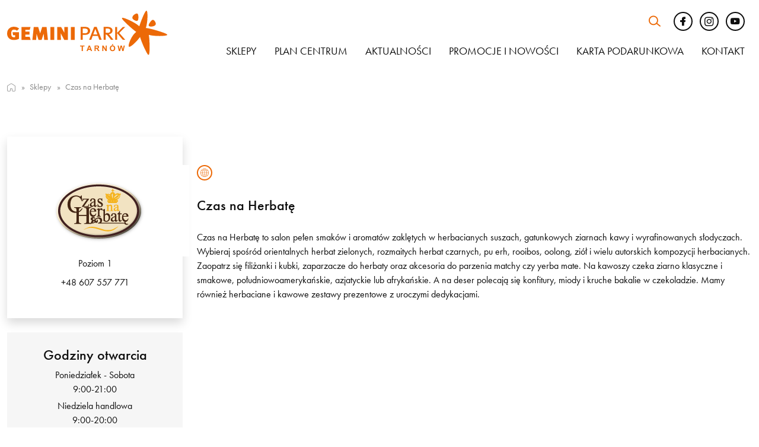

--- FILE ---
content_type: text/html; charset=UTF-8
request_url: https://tarnow.geminipark.pl/sklepy/czas-na-herbate/
body_size: 20624
content:
<!doctype html>
<html dir="ltr" lang="pl-PL" prefix="og: https://ogp.me/ns#">
<head>
<!-- cookies after <head> start -->
<script>
//   set cookies
  let today = new Date();
  let expiry = new Date(today.getTime() + 30 * 24 * 3600 * 1000); // plus 30 days
  
  function getCookie(name) {
    // Split cookie string and get all individual name=value pairs in an array
    let cookieArr = document.cookie.split(";");
    // Loop through the array elements
    for(let i = 0; i < cookieArr.length; i++) {
      let cookiePair = cookieArr[i].split("=");
      /* Removing whitespace at the beginning of the cookie name
      and compare it with the given string */
      if(name == cookiePair[0].trim()) {
        // Decode the cookie value and return
        return decodeURIComponent(cookiePair[1]);
      }
    } 
    // Return null if not found
    return null;
  }
// set variables to cookies
  let SavedGtagAdStorage = getCookie('ad_storage');
  let SavedGtagAdPersonalizationStorage = getCookie('ad_personalization_storage');
  let SavedGtagAdUserDataStorage = getCookie('ad_user_data_storage');
  let SavedGtagAnalyticsStorage = getCookie('analytics_storage');
  let SavedGtagFunctionalityStorage = getCookie('functionality_storage');
  let SavedGtagSecurityStorage = getCookie('security_storage');  

// Define dataLayer and the gtag function.
  window.dataLayer = window.dataLayer || [];
  function gtag(){dataLayer.push(arguments);}  
  gtag('consent', 'default', {
            'ad_storage': 'denied',
            'ad_user_data': 'denied',
            'ad_personalization': 'denied',
            'analytics_storage': 'denied',
            'functionality_storage': 'denied',
            'personalization_storage': 'denied',
            'security_storage': 'denied'
        });
  if(getCookie('consentmode_accepted')){        
        gtag('consent', 'update', {
            'ad_storage': SavedGtagAdStorage,
            'ad_user_data': SavedGtagAdUserDataStorage,
            'ad_personalization': SavedGtagAdPersonalizationStorage,      
            'analytics_storage': SavedGtagAnalyticsStorage,
            'functionality_storage': SavedGtagFunctionalityStorage,
            'personalization_storage': SavedGtagAdPersonalizationStorage,
            'security_storage': SavedGtagSecurityStorage
        });
        gtag('event', 'cookie_consent_update');
        gtag('set', 'url_passthrough', true);
        if (SavedGtagAdStorage == 'denied') {
            gtag('set', 'ads_data_redaction', true);
        } else {
            gtag('set', 'ads_data_redaction', false);
        }
    } else {        
        gtag('set', 'url_passthrough', true);    
    }

</script><!-- cookies after <head> end -->
	<meta charset="UTF-8">
	<meta name="viewport" content="width=device-width, initial-scale=1">
	<link rel="profile" href="https://gmpg.org/xfn/11">

	<title>Czas na Herbatę - Gemini Park Tarnów</title>
	<style>img:is([sizes="auto" i], [sizes^="auto," i]) { contain-intrinsic-size: 3000px 1500px }</style>
	
		<!-- All in One SEO 4.8.6.1 - aioseo.com -->
	<meta name="description" content="Czas na Herbatę to salon pełen smaków i aromatów zaklętych w herbacianych suszach, gatunkowych ziarnach kawy i wyrafinowanych słodyczach. Wybieraj spośród orientalnych herbat zielonych, rozmaitych herbat czarnych, pu erh, rooibos, oolong, ziół i wielu autorskich kompozycji herbacianych. Zaopatrz się filiżanki i kubki, zaparzacze do herbaty oraz akcesoria do parzenia matchy czy yerba mate. Na kawoszy" />
	<meta name="robots" content="max-image-preview:large" />
	<meta name="author" content="admin"/>
	<link rel="canonical" href="https://tarnow.geminipark.pl/sklepy/czas-na-herbate/" />
	<meta name="generator" content="All in One SEO (AIOSEO) 4.8.6.1" />
		<meta property="og:locale" content="pl_PL" />
		<meta property="og:site_name" content="Gemini Park Tarnów - Zapraszamy do Gemini Park Tarnów - największego centrum handlowego w regionie!" />
		<meta property="og:type" content="article" />
		<meta property="og:title" content="Czas na Herbatę - Gemini Park Tarnów" />
		<meta property="og:description" content="Czas na Herbatę to salon pełen smaków i aromatów zaklętych w herbacianych suszach, gatunkowych ziarnach kawy i wyrafinowanych słodyczach. Wybieraj spośród orientalnych herbat zielonych, rozmaitych herbat czarnych, pu erh, rooibos, oolong, ziół i wielu autorskich kompozycji herbacianych. Zaopatrz się filiżanki i kubki, zaparzacze do herbaty oraz akcesoria do parzenia matchy czy yerba mate. Na kawoszy" />
		<meta property="og:url" content="https://tarnow.geminipark.pl/sklepy/czas-na-herbate/" />
		<meta property="og:image" content="https://tarnow.geminipark.pl/wp-content/uploads/2022/06/Logo-GEMINI-PARK-TARNOW-–-poziom-pomarancz-RGB-01.svg" />
		<meta property="og:image:secure_url" content="https://tarnow.geminipark.pl/wp-content/uploads/2022/06/Logo-GEMINI-PARK-TARNOW-–-poziom-pomarancz-RGB-01.svg" />
		<meta property="article:published_time" content="2022-05-30T10:12:24+00:00" />
		<meta property="article:modified_time" content="2025-08-18T06:32:56+00:00" />
		<meta name="twitter:card" content="summary_large_image" />
		<meta name="twitter:title" content="Czas na Herbatę - Gemini Park Tarnów" />
		<meta name="twitter:description" content="Czas na Herbatę to salon pełen smaków i aromatów zaklętych w herbacianych suszach, gatunkowych ziarnach kawy i wyrafinowanych słodyczach. Wybieraj spośród orientalnych herbat zielonych, rozmaitych herbat czarnych, pu erh, rooibos, oolong, ziół i wielu autorskich kompozycji herbacianych. Zaopatrz się filiżanki i kubki, zaparzacze do herbaty oraz akcesoria do parzenia matchy czy yerba mate. Na kawoszy" />
		<meta name="twitter:image" content="https://tarnow.geminipark.pl/wp-content/uploads/2022/06/Logo-GEMINI-PARK-TARNOW-–-poziom-pomarancz-RGB-01.svg" />
		<script type="application/ld+json" class="aioseo-schema">
			{"@context":"https:\/\/schema.org","@graph":[{"@type":"BlogPosting","@id":"https:\/\/tarnow.geminipark.pl\/sklepy\/czas-na-herbate\/#blogposting","name":"Czas na Herbat\u0119 - Gemini Park Tarn\u00f3w","headline":"Czas na Herbat\u0119","author":{"@id":"https:\/\/tarnow.geminipark.pl\/author\/admin\/#author"},"publisher":{"@id":"https:\/\/tarnow.geminipark.pl\/#organization"},"image":{"@type":"ImageObject","url":"https:\/\/tarnow.geminipark.pl\/wp-content\/uploads\/2022\/06\/logotypy_czasnaherbate.png","width":307,"height":154},"datePublished":"2022-05-30T12:12:24+02:00","dateModified":"2025-08-18T08:32:56+02:00","inLanguage":"pl-PL","mainEntityOfPage":{"@id":"https:\/\/tarnow.geminipark.pl\/sklepy\/czas-na-herbate\/#webpage"},"isPartOf":{"@id":"https:\/\/tarnow.geminipark.pl\/sklepy\/czas-na-herbate\/#webpage"},"articleSection":"Sklepy, Spo\u017cywcze"},{"@type":"BreadcrumbList","@id":"https:\/\/tarnow.geminipark.pl\/sklepy\/czas-na-herbate\/#breadcrumblist","itemListElement":[{"@type":"ListItem","@id":"https:\/\/tarnow.geminipark.pl#listItem","position":1,"name":"Home","item":"https:\/\/tarnow.geminipark.pl","nextItem":{"@type":"ListItem","@id":"https:\/\/tarnow.geminipark.pl\/category\/sklepy\/#listItem","name":"Sklepy"}},{"@type":"ListItem","@id":"https:\/\/tarnow.geminipark.pl\/category\/sklepy\/#listItem","position":2,"name":"Sklepy","item":"https:\/\/tarnow.geminipark.pl\/category\/sklepy\/","nextItem":{"@type":"ListItem","@id":"https:\/\/tarnow.geminipark.pl\/category\/sklepy\/spozywcze\/#listItem","name":"Spo\u017cywcze"},"previousItem":{"@type":"ListItem","@id":"https:\/\/tarnow.geminipark.pl#listItem","name":"Home"}},{"@type":"ListItem","@id":"https:\/\/tarnow.geminipark.pl\/category\/sklepy\/spozywcze\/#listItem","position":3,"name":"Spo\u017cywcze","item":"https:\/\/tarnow.geminipark.pl\/category\/sklepy\/spozywcze\/","nextItem":{"@type":"ListItem","@id":"https:\/\/tarnow.geminipark.pl\/sklepy\/czas-na-herbate\/#listItem","name":"Czas na Herbat\u0119"},"previousItem":{"@type":"ListItem","@id":"https:\/\/tarnow.geminipark.pl\/category\/sklepy\/#listItem","name":"Sklepy"}},{"@type":"ListItem","@id":"https:\/\/tarnow.geminipark.pl\/sklepy\/czas-na-herbate\/#listItem","position":4,"name":"Czas na Herbat\u0119","previousItem":{"@type":"ListItem","@id":"https:\/\/tarnow.geminipark.pl\/category\/sklepy\/spozywcze\/#listItem","name":"Spo\u017cywcze"}}]},{"@type":"Organization","@id":"https:\/\/tarnow.geminipark.pl\/#organization","name":"Gemini Park Tarn\u00f3w","description":"Zapraszamy do Gemini Park Tarn\u00f3w - najwi\u0119kszego centrum handlowego w regionie!","url":"https:\/\/tarnow.geminipark.pl\/","logo":{"@type":"ImageObject","url":"https:\/\/tarnow.geminipark.pl\/wp-content\/uploads\/2022\/06\/Logo-GEMINI-PARK-TARNOW-\u2013-poziom-pomarancz-RGB-01.svg","@id":"https:\/\/tarnow.geminipark.pl\/sklepy\/czas-na-herbate\/#organizationLogo"},"image":{"@id":"https:\/\/tarnow.geminipark.pl\/sklepy\/czas-na-herbate\/#organizationLogo"}},{"@type":"Person","@id":"https:\/\/tarnow.geminipark.pl\/author\/admin\/#author","url":"https:\/\/tarnow.geminipark.pl\/author\/admin\/","name":"admin","image":{"@type":"ImageObject","@id":"https:\/\/tarnow.geminipark.pl\/sklepy\/czas-na-herbate\/#authorImage","url":"https:\/\/secure.gravatar.com\/avatar\/0749e04041ae7572070a4e94d58258d705e54fb193d1069f17bf40ae513e05d7?s=96&d=mm&r=g","width":96,"height":96,"caption":"admin"}},{"@type":"WebPage","@id":"https:\/\/tarnow.geminipark.pl\/sklepy\/czas-na-herbate\/#webpage","url":"https:\/\/tarnow.geminipark.pl\/sklepy\/czas-na-herbate\/","name":"Czas na Herbat\u0119 - Gemini Park Tarn\u00f3w","description":"Czas na Herbat\u0119 to salon pe\u0142en smak\u00f3w i aromat\u00f3w zakl\u0119tych w herbacianych suszach, gatunkowych ziarnach kawy i wyrafinowanych s\u0142odyczach. Wybieraj spo\u015br\u00f3d orientalnych herbat zielonych, rozmaitych herbat czarnych, pu erh, rooibos, oolong, zi\u00f3\u0142 i wielu autorskich kompozycji herbacianych. Zaopatrz si\u0119 fili\u017canki i kubki, zaparzacze do herbaty oraz akcesoria do parzenia matchy czy yerba mate. Na kawoszy","inLanguage":"pl-PL","isPartOf":{"@id":"https:\/\/tarnow.geminipark.pl\/#website"},"breadcrumb":{"@id":"https:\/\/tarnow.geminipark.pl\/sklepy\/czas-na-herbate\/#breadcrumblist"},"author":{"@id":"https:\/\/tarnow.geminipark.pl\/author\/admin\/#author"},"creator":{"@id":"https:\/\/tarnow.geminipark.pl\/author\/admin\/#author"},"image":{"@type":"ImageObject","url":"https:\/\/tarnow.geminipark.pl\/wp-content\/uploads\/2022\/06\/logotypy_czasnaherbate.png","@id":"https:\/\/tarnow.geminipark.pl\/sklepy\/czas-na-herbate\/#mainImage","width":307,"height":154},"primaryImageOfPage":{"@id":"https:\/\/tarnow.geminipark.pl\/sklepy\/czas-na-herbate\/#mainImage"},"datePublished":"2022-05-30T12:12:24+02:00","dateModified":"2025-08-18T08:32:56+02:00"},{"@type":"WebSite","@id":"https:\/\/tarnow.geminipark.pl\/#website","url":"https:\/\/tarnow.geminipark.pl\/","name":"Gemini Park Tarn\u00f3w","description":"Zapraszamy do Gemini Park Tarn\u00f3w - najwi\u0119kszego centrum handlowego w regionie!","inLanguage":"pl-PL","publisher":{"@id":"https:\/\/tarnow.geminipark.pl\/#organization"}}]}
		</script>
		<!-- All in One SEO -->


<!-- Google Tag Manager for WordPress by gtm4wp.com -->
<script data-cfasync="false" data-pagespeed-no-defer>
	var gtm4wp_datalayer_name = "dataLayer";
	var dataLayer = dataLayer || [];
</script>
<!-- End Google Tag Manager for WordPress by gtm4wp.com --><link rel="alternate" type="application/rss+xml" title="Gemini Park Tarnów &raquo; Kanał z wpisami" href="https://tarnow.geminipark.pl/feed/" />
<script>
window._wpemojiSettings = {"baseUrl":"https:\/\/s.w.org\/images\/core\/emoji\/16.0.1\/72x72\/","ext":".png","svgUrl":"https:\/\/s.w.org\/images\/core\/emoji\/16.0.1\/svg\/","svgExt":".svg","source":{"concatemoji":"https:\/\/tarnow.geminipark.pl\/wp-includes\/js\/wp-emoji-release.min.js?ver=6.8.2"}};
/*! This file is auto-generated */
!function(s,n){var o,i,e;function c(e){try{var t={supportTests:e,timestamp:(new Date).valueOf()};sessionStorage.setItem(o,JSON.stringify(t))}catch(e){}}function p(e,t,n){e.clearRect(0,0,e.canvas.width,e.canvas.height),e.fillText(t,0,0);var t=new Uint32Array(e.getImageData(0,0,e.canvas.width,e.canvas.height).data),a=(e.clearRect(0,0,e.canvas.width,e.canvas.height),e.fillText(n,0,0),new Uint32Array(e.getImageData(0,0,e.canvas.width,e.canvas.height).data));return t.every(function(e,t){return e===a[t]})}function u(e,t){e.clearRect(0,0,e.canvas.width,e.canvas.height),e.fillText(t,0,0);for(var n=e.getImageData(16,16,1,1),a=0;a<n.data.length;a++)if(0!==n.data[a])return!1;return!0}function f(e,t,n,a){switch(t){case"flag":return n(e,"\ud83c\udff3\ufe0f\u200d\u26a7\ufe0f","\ud83c\udff3\ufe0f\u200b\u26a7\ufe0f")?!1:!n(e,"\ud83c\udde8\ud83c\uddf6","\ud83c\udde8\u200b\ud83c\uddf6")&&!n(e,"\ud83c\udff4\udb40\udc67\udb40\udc62\udb40\udc65\udb40\udc6e\udb40\udc67\udb40\udc7f","\ud83c\udff4\u200b\udb40\udc67\u200b\udb40\udc62\u200b\udb40\udc65\u200b\udb40\udc6e\u200b\udb40\udc67\u200b\udb40\udc7f");case"emoji":return!a(e,"\ud83e\udedf")}return!1}function g(e,t,n,a){var r="undefined"!=typeof WorkerGlobalScope&&self instanceof WorkerGlobalScope?new OffscreenCanvas(300,150):s.createElement("canvas"),o=r.getContext("2d",{willReadFrequently:!0}),i=(o.textBaseline="top",o.font="600 32px Arial",{});return e.forEach(function(e){i[e]=t(o,e,n,a)}),i}function t(e){var t=s.createElement("script");t.src=e,t.defer=!0,s.head.appendChild(t)}"undefined"!=typeof Promise&&(o="wpEmojiSettingsSupports",i=["flag","emoji"],n.supports={everything:!0,everythingExceptFlag:!0},e=new Promise(function(e){s.addEventListener("DOMContentLoaded",e,{once:!0})}),new Promise(function(t){var n=function(){try{var e=JSON.parse(sessionStorage.getItem(o));if("object"==typeof e&&"number"==typeof e.timestamp&&(new Date).valueOf()<e.timestamp+604800&&"object"==typeof e.supportTests)return e.supportTests}catch(e){}return null}();if(!n){if("undefined"!=typeof Worker&&"undefined"!=typeof OffscreenCanvas&&"undefined"!=typeof URL&&URL.createObjectURL&&"undefined"!=typeof Blob)try{var e="postMessage("+g.toString()+"("+[JSON.stringify(i),f.toString(),p.toString(),u.toString()].join(",")+"));",a=new Blob([e],{type:"text/javascript"}),r=new Worker(URL.createObjectURL(a),{name:"wpTestEmojiSupports"});return void(r.onmessage=function(e){c(n=e.data),r.terminate(),t(n)})}catch(e){}c(n=g(i,f,p,u))}t(n)}).then(function(e){for(var t in e)n.supports[t]=e[t],n.supports.everything=n.supports.everything&&n.supports[t],"flag"!==t&&(n.supports.everythingExceptFlag=n.supports.everythingExceptFlag&&n.supports[t]);n.supports.everythingExceptFlag=n.supports.everythingExceptFlag&&!n.supports.flag,n.DOMReady=!1,n.readyCallback=function(){n.DOMReady=!0}}).then(function(){return e}).then(function(){var e;n.supports.everything||(n.readyCallback(),(e=n.source||{}).concatemoji?t(e.concatemoji):e.wpemoji&&e.twemoji&&(t(e.twemoji),t(e.wpemoji)))}))}((window,document),window._wpemojiSettings);
</script>
<style id='wp-emoji-styles-inline-css'>

	img.wp-smiley, img.emoji {
		display: inline !important;
		border: none !important;
		box-shadow: none !important;
		height: 1em !important;
		width: 1em !important;
		margin: 0 0.07em !important;
		vertical-align: -0.1em !important;
		background: none !important;
		padding: 0 !important;
	}
</style>
<link rel='stylesheet' id='wp-block-library-css' href='https://tarnow.geminipark.pl/wp-includes/css/dist/block-library/style.min.css?ver=6.8.2' media='all' />
<style id='classic-theme-styles-inline-css'>
/*! This file is auto-generated */
.wp-block-button__link{color:#fff;background-color:#32373c;border-radius:9999px;box-shadow:none;text-decoration:none;padding:calc(.667em + 2px) calc(1.333em + 2px);font-size:1.125em}.wp-block-file__button{background:#32373c;color:#fff;text-decoration:none}
</style>
<style id='global-styles-inline-css'>
:root{--wp--preset--aspect-ratio--square: 1;--wp--preset--aspect-ratio--4-3: 4/3;--wp--preset--aspect-ratio--3-4: 3/4;--wp--preset--aspect-ratio--3-2: 3/2;--wp--preset--aspect-ratio--2-3: 2/3;--wp--preset--aspect-ratio--16-9: 16/9;--wp--preset--aspect-ratio--9-16: 9/16;--wp--preset--color--black: #000000;--wp--preset--color--cyan-bluish-gray: #abb8c3;--wp--preset--color--white: #ffffff;--wp--preset--color--pale-pink: #f78da7;--wp--preset--color--vivid-red: #cf2e2e;--wp--preset--color--luminous-vivid-orange: #ff6900;--wp--preset--color--luminous-vivid-amber: #fcb900;--wp--preset--color--light-green-cyan: #7bdcb5;--wp--preset--color--vivid-green-cyan: #00d084;--wp--preset--color--pale-cyan-blue: #8ed1fc;--wp--preset--color--vivid-cyan-blue: #0693e3;--wp--preset--color--vivid-purple: #9b51e0;--wp--preset--gradient--vivid-cyan-blue-to-vivid-purple: linear-gradient(135deg,rgba(6,147,227,1) 0%,rgb(155,81,224) 100%);--wp--preset--gradient--light-green-cyan-to-vivid-green-cyan: linear-gradient(135deg,rgb(122,220,180) 0%,rgb(0,208,130) 100%);--wp--preset--gradient--luminous-vivid-amber-to-luminous-vivid-orange: linear-gradient(135deg,rgba(252,185,0,1) 0%,rgba(255,105,0,1) 100%);--wp--preset--gradient--luminous-vivid-orange-to-vivid-red: linear-gradient(135deg,rgba(255,105,0,1) 0%,rgb(207,46,46) 100%);--wp--preset--gradient--very-light-gray-to-cyan-bluish-gray: linear-gradient(135deg,rgb(238,238,238) 0%,rgb(169,184,195) 100%);--wp--preset--gradient--cool-to-warm-spectrum: linear-gradient(135deg,rgb(74,234,220) 0%,rgb(151,120,209) 20%,rgb(207,42,186) 40%,rgb(238,44,130) 60%,rgb(251,105,98) 80%,rgb(254,248,76) 100%);--wp--preset--gradient--blush-light-purple: linear-gradient(135deg,rgb(255,206,236) 0%,rgb(152,150,240) 100%);--wp--preset--gradient--blush-bordeaux: linear-gradient(135deg,rgb(254,205,165) 0%,rgb(254,45,45) 50%,rgb(107,0,62) 100%);--wp--preset--gradient--luminous-dusk: linear-gradient(135deg,rgb(255,203,112) 0%,rgb(199,81,192) 50%,rgb(65,88,208) 100%);--wp--preset--gradient--pale-ocean: linear-gradient(135deg,rgb(255,245,203) 0%,rgb(182,227,212) 50%,rgb(51,167,181) 100%);--wp--preset--gradient--electric-grass: linear-gradient(135deg,rgb(202,248,128) 0%,rgb(113,206,126) 100%);--wp--preset--gradient--midnight: linear-gradient(135deg,rgb(2,3,129) 0%,rgb(40,116,252) 100%);--wp--preset--font-size--small: 13px;--wp--preset--font-size--medium: 20px;--wp--preset--font-size--large: 36px;--wp--preset--font-size--x-large: 42px;--wp--preset--spacing--20: 0.44rem;--wp--preset--spacing--30: 0.67rem;--wp--preset--spacing--40: 1rem;--wp--preset--spacing--50: 1.5rem;--wp--preset--spacing--60: 2.25rem;--wp--preset--spacing--70: 3.38rem;--wp--preset--spacing--80: 5.06rem;--wp--preset--shadow--natural: 6px 6px 9px rgba(0, 0, 0, 0.2);--wp--preset--shadow--deep: 12px 12px 50px rgba(0, 0, 0, 0.4);--wp--preset--shadow--sharp: 6px 6px 0px rgba(0, 0, 0, 0.2);--wp--preset--shadow--outlined: 6px 6px 0px -3px rgba(255, 255, 255, 1), 6px 6px rgba(0, 0, 0, 1);--wp--preset--shadow--crisp: 6px 6px 0px rgba(0, 0, 0, 1);}:where(.is-layout-flex){gap: 0.5em;}:where(.is-layout-grid){gap: 0.5em;}body .is-layout-flex{display: flex;}.is-layout-flex{flex-wrap: wrap;align-items: center;}.is-layout-flex > :is(*, div){margin: 0;}body .is-layout-grid{display: grid;}.is-layout-grid > :is(*, div){margin: 0;}:where(.wp-block-columns.is-layout-flex){gap: 2em;}:where(.wp-block-columns.is-layout-grid){gap: 2em;}:where(.wp-block-post-template.is-layout-flex){gap: 1.25em;}:where(.wp-block-post-template.is-layout-grid){gap: 1.25em;}.has-black-color{color: var(--wp--preset--color--black) !important;}.has-cyan-bluish-gray-color{color: var(--wp--preset--color--cyan-bluish-gray) !important;}.has-white-color{color: var(--wp--preset--color--white) !important;}.has-pale-pink-color{color: var(--wp--preset--color--pale-pink) !important;}.has-vivid-red-color{color: var(--wp--preset--color--vivid-red) !important;}.has-luminous-vivid-orange-color{color: var(--wp--preset--color--luminous-vivid-orange) !important;}.has-luminous-vivid-amber-color{color: var(--wp--preset--color--luminous-vivid-amber) !important;}.has-light-green-cyan-color{color: var(--wp--preset--color--light-green-cyan) !important;}.has-vivid-green-cyan-color{color: var(--wp--preset--color--vivid-green-cyan) !important;}.has-pale-cyan-blue-color{color: var(--wp--preset--color--pale-cyan-blue) !important;}.has-vivid-cyan-blue-color{color: var(--wp--preset--color--vivid-cyan-blue) !important;}.has-vivid-purple-color{color: var(--wp--preset--color--vivid-purple) !important;}.has-black-background-color{background-color: var(--wp--preset--color--black) !important;}.has-cyan-bluish-gray-background-color{background-color: var(--wp--preset--color--cyan-bluish-gray) !important;}.has-white-background-color{background-color: var(--wp--preset--color--white) !important;}.has-pale-pink-background-color{background-color: var(--wp--preset--color--pale-pink) !important;}.has-vivid-red-background-color{background-color: var(--wp--preset--color--vivid-red) !important;}.has-luminous-vivid-orange-background-color{background-color: var(--wp--preset--color--luminous-vivid-orange) !important;}.has-luminous-vivid-amber-background-color{background-color: var(--wp--preset--color--luminous-vivid-amber) !important;}.has-light-green-cyan-background-color{background-color: var(--wp--preset--color--light-green-cyan) !important;}.has-vivid-green-cyan-background-color{background-color: var(--wp--preset--color--vivid-green-cyan) !important;}.has-pale-cyan-blue-background-color{background-color: var(--wp--preset--color--pale-cyan-blue) !important;}.has-vivid-cyan-blue-background-color{background-color: var(--wp--preset--color--vivid-cyan-blue) !important;}.has-vivid-purple-background-color{background-color: var(--wp--preset--color--vivid-purple) !important;}.has-black-border-color{border-color: var(--wp--preset--color--black) !important;}.has-cyan-bluish-gray-border-color{border-color: var(--wp--preset--color--cyan-bluish-gray) !important;}.has-white-border-color{border-color: var(--wp--preset--color--white) !important;}.has-pale-pink-border-color{border-color: var(--wp--preset--color--pale-pink) !important;}.has-vivid-red-border-color{border-color: var(--wp--preset--color--vivid-red) !important;}.has-luminous-vivid-orange-border-color{border-color: var(--wp--preset--color--luminous-vivid-orange) !important;}.has-luminous-vivid-amber-border-color{border-color: var(--wp--preset--color--luminous-vivid-amber) !important;}.has-light-green-cyan-border-color{border-color: var(--wp--preset--color--light-green-cyan) !important;}.has-vivid-green-cyan-border-color{border-color: var(--wp--preset--color--vivid-green-cyan) !important;}.has-pale-cyan-blue-border-color{border-color: var(--wp--preset--color--pale-cyan-blue) !important;}.has-vivid-cyan-blue-border-color{border-color: var(--wp--preset--color--vivid-cyan-blue) !important;}.has-vivid-purple-border-color{border-color: var(--wp--preset--color--vivid-purple) !important;}.has-vivid-cyan-blue-to-vivid-purple-gradient-background{background: var(--wp--preset--gradient--vivid-cyan-blue-to-vivid-purple) !important;}.has-light-green-cyan-to-vivid-green-cyan-gradient-background{background: var(--wp--preset--gradient--light-green-cyan-to-vivid-green-cyan) !important;}.has-luminous-vivid-amber-to-luminous-vivid-orange-gradient-background{background: var(--wp--preset--gradient--luminous-vivid-amber-to-luminous-vivid-orange) !important;}.has-luminous-vivid-orange-to-vivid-red-gradient-background{background: var(--wp--preset--gradient--luminous-vivid-orange-to-vivid-red) !important;}.has-very-light-gray-to-cyan-bluish-gray-gradient-background{background: var(--wp--preset--gradient--very-light-gray-to-cyan-bluish-gray) !important;}.has-cool-to-warm-spectrum-gradient-background{background: var(--wp--preset--gradient--cool-to-warm-spectrum) !important;}.has-blush-light-purple-gradient-background{background: var(--wp--preset--gradient--blush-light-purple) !important;}.has-blush-bordeaux-gradient-background{background: var(--wp--preset--gradient--blush-bordeaux) !important;}.has-luminous-dusk-gradient-background{background: var(--wp--preset--gradient--luminous-dusk) !important;}.has-pale-ocean-gradient-background{background: var(--wp--preset--gradient--pale-ocean) !important;}.has-electric-grass-gradient-background{background: var(--wp--preset--gradient--electric-grass) !important;}.has-midnight-gradient-background{background: var(--wp--preset--gradient--midnight) !important;}.has-small-font-size{font-size: var(--wp--preset--font-size--small) !important;}.has-medium-font-size{font-size: var(--wp--preset--font-size--medium) !important;}.has-large-font-size{font-size: var(--wp--preset--font-size--large) !important;}.has-x-large-font-size{font-size: var(--wp--preset--font-size--x-large) !important;}
:where(.wp-block-post-template.is-layout-flex){gap: 1.25em;}:where(.wp-block-post-template.is-layout-grid){gap: 1.25em;}
:where(.wp-block-columns.is-layout-flex){gap: 2em;}:where(.wp-block-columns.is-layout-grid){gap: 2em;}
:root :where(.wp-block-pullquote){font-size: 1.5em;line-height: 1.6;}
</style>
<script src="https://tarnow.geminipark.pl/wp-includes/js/jquery/jquery.min.js?ver=3.7.1" id="jquery-core-js"></script>
<script src="https://tarnow.geminipark.pl/wp-includes/js/jquery/jquery-migrate.min.js?ver=3.4.1" id="jquery-migrate-js"></script>
<link rel="https://api.w.org/" href="https://tarnow.geminipark.pl/wp-json/" /><link rel="alternate" title="JSON" type="application/json" href="https://tarnow.geminipark.pl/wp-json/wp/v2/posts/590" /><link rel="EditURI" type="application/rsd+xml" title="RSD" href="https://tarnow.geminipark.pl/xmlrpc.php?rsd" />
<meta name="generator" content="WordPress 6.8.2" />
<link rel='shortlink' href='https://tarnow.geminipark.pl/?p=590' />
<link rel="alternate" title="oEmbed (JSON)" type="application/json+oembed" href="https://tarnow.geminipark.pl/wp-json/oembed/1.0/embed?url=https%3A%2F%2Ftarnow.geminipark.pl%2Fsklepy%2Fczas-na-herbate%2F" />
<link rel="alternate" title="oEmbed (XML)" type="text/xml+oembed" href="https://tarnow.geminipark.pl/wp-json/oembed/1.0/embed?url=https%3A%2F%2Ftarnow.geminipark.pl%2Fsklepy%2Fczas-na-herbate%2F&#038;format=xml" />

<!-- Google Tag Manager for WordPress by gtm4wp.com -->
<!-- GTM Container placement set to automatic -->
<script data-cfasync="false" data-pagespeed-no-defer>
	var dataLayer_content = {"pagePostType":"post","pagePostType2":"single-post","pageCategory":["sklepy","spozywcze"],"pagePostAuthor":"admin"};
	dataLayer.push( dataLayer_content );
</script>
<script data-cfasync="false" data-pagespeed-no-defer>
(function(w,d,s,l,i){w[l]=w[l]||[];w[l].push({'gtm.start':
new Date().getTime(),event:'gtm.js'});var f=d.getElementsByTagName(s)[0],
j=d.createElement(s),dl=l!='dataLayer'?'&l='+l:'';j.async=true;j.src=
'//www.googletagmanager.com/gtm.js?id='+i+dl;f.parentNode.insertBefore(j,f);
})(window,document,'script','dataLayer','GTM-KCXH782');
</script>
<!-- End Google Tag Manager for WordPress by gtm4wp.com -->	<script src="https://code.jquery.com/jquery-3.5.0.js"></script>
	<link rel="stylesheet" href="https://tarnow.geminipark.pl/wp-content/themes/gemini/css/bootstrap.css">
    <link rel="stylesheet" href="https://tarnow.geminipark.pl/wp-content/themes/gemini/assets/fonts/lineicons/lineicons.css">
    <link rel="stylesheet" href="https://tarnow.geminipark.pl/wp-content/themes/gemini/css/swiper.css">
    <link rel="stylesheet" href="https://tarnow.geminipark.pl/wp-content/themes/gemini/css/style.css">
    <link rel="stylesheet" href="https://tarnow.geminipark.pl/wp-content/themes/gemini/css/simple-lightbox.css">
    <link rel="stylesheet" href="https://tarnow.geminipark.pl/wp-content/themes/gemini/css/rrrstyle.css?v=1747555080">
    <link rel="stylesheet" href="https://use.typekit.net/ewn4cfl.css">
    <link rel="apple-touch-icon" sizes="152x152" href="https://tarnow.geminipark.pl/wp-content/themes/gemini/favicon/apple-touch-icon.png">
    <link rel="icon" type="image/png" sizes="32x32" href="https://tarnow.geminipark.pl/wp-content/themes/gemini/favicon/favicon-32x32.png">
    <link rel="icon" type="image/png" sizes="16x16" href="https://tarnow.geminipark.pl/wp-content/themes/gemini/favicon/favicon-16x16.png">
    <link rel="manifest" href="https://tarnow.geminipark.pl/wp-content/themes/gemini/favicon/site.webmanifest">
    <link rel="mask-icon" href="https://tarnow.geminipark.pl/wp-content/themes/gemini/favicon/safari-pinned-tab.svg" color="#ec6907">
    <meta name="msapplication-TileColor" content="#ec6907">
    <meta name="theme-color" content="#ffffff">
<!-- style for cookies start -->
<style>
#cookies-baner-open {
	cursor: pointer;
}
#cookies-overlay {
	position: fixed;
	top: 0;
	left: 0;
	right: 0;
	bottom: 0;
	background-color: rgba(0,0,0,.6);
	pointer-events: none;
	opacity: 0;
	z-index: 999999999;
}
#cookies-overlay.active{
	opacity: 1;
	pointer-events: all;
}
#cookies-baner-wrapper{
	display:none;
	position:fixed;
	top: 0;
	right: 0;
	border: 0;
	left: 0;
	display: flex;
	justify-content: center;
	align-items: center;
	max-width: 100%;
	width: 100%;
	height: 100%;
	margin: 0 auto;
	z-index:99999999999999;
}
#cookies-baner-wrapper p{
	color:#000;
	font-size:16px;
}
#cookies-baner-wrapper .extendex-checkbox p{
	font-size:14px;
}
#cookies-baner-wrapper .cookies-baner{
	border-radius: 10px;
	background: #fff;
	position: relative;
	width: min(95%, 850px);	
	border: 2px solid #ec6907;
}
#cookies-baner-wrapper .cookies-baner.show-more-cookies{
	border-bottom-right-radius:0;
	z-index:9999999;
}
#cookies-baner-wrapper .cookies-baner-content{
	overflow:auto;
	max-height: 80vh;
}
#cookies-baner-wrapper h2{
	margin: 0 0 15px;
}
#cookies-baner-wrapper h6{
	margin: 0 0 10px 0 !important;
	font-size: 20px;
	color: #000;
}
#cookies-baner-wrapper a{
	text-decoration: none;
	color:#ec6907;
}
#cookies-baner-wrapper .buttons,#cookies-baner-wrapper .extended-buttons{
	display: flex;
	justify-content: space-between;
	align-items: center;
}
#cookies-baner-wrapper .btn{
	letter-spacing: 0 !important;
	border: 1px solid #ec6907;
	background: #ec6907;
	color: #fff;
	padding: 17px 22px;
	margin: 15px 5px 0;
	font-size: 14px;
	border-radius: 3px;
	line-height:20px;
	text-align:center;
	cursor:pointer;
}
#cookies-baner-wrapper .btn:hover{
	color:#fff;
}
#cookies-baner-wrapper .btn-close{
	position: absolute;
	right: 10px;
	top: 5px;
	font-size: 27px;
	line-height: 1;
	padding:0px;
	border:none;
	background: none;
	color: #ec6907;
	border-radius: 50%;
	margin:0;
	transform:rotate(45deg);
}
#cookies-baner-wrapper .btn-close:hover{
	color: #ec6907;
}
#cookies-baner-wrapper .btn-color-reverse{
	padding: 17px 22px;
	background:#fff;
	color:#ec6907;
	font-weight:400;
	border-width:2px;
	border-color: #ec6907;
}
#cookies-baner-wrapper .btn.btn-color-reverse:hover{
	color:#959595 !important;
}
#cookies-baner-wrapper .extendex-checkbox{
	display: flex;
	margin-bottom:10px;
}
#cookies-baner-wrapper .extended-content{
	padding: 15px 0 0;
	border-top:1px solid #d9d9d9;
}
#cookies-baner-wrapper .cookies-baner-extended{
	display:none;
}
#cookies-baner-wrapper .show-more-cookies .cookies-baner-extended{
	display:block;
	padding:0 20px 20px;
}
#cookies-baner-wrapper .cookies-baner-main{
	padding:20px;
	background-color:#fff;
	border-bottom-left-radius:10px;
	border-bottom-right-radius:10px;
}
#cookies-baner-wrapper .show-more-cookies .cookies-baner-main .buttons{
	display:none;
}
#cookies-baner-wrapper .cookies-baner-main p{
	margin-bottom:15px;
	font-size:16px;
	line-height:25px;
}
#cookies-baner-wrapper .checkbox-text{
	margin-left:10px;
	font-weight:400;
}
#cookies-baner-wrapper .checkbox-text h6{
	font-size:20px;
	line-height:20px;
	margin-bottom:10px !important;
}
#cookies-baner-wrapper .checkbox-text p{
	font-size:16px;
	line-height:20px;
}
#cookies-baner-wrapper .extended-item{
	display:none;
}
#cookies-baner-wrapper .show-more-cookies .extended-item{
	display:block;
}
#cookies-baner-wrapper .cookies-baner-header{
	display:flex;
	align-items:center;
	padding:10px 20px;
	border-bottom:2px solid #ec6907;
	background-color:#fff;
	border-top-left-radius:10px;
	border-top-right-radius:10px;
	z-index:999999;
}
#cookies-baner-wrapper .cookies-baner-header p{
	margin:0 0 0 20px;
	font-size:24px;
}
#cookies-baner-wrapper .cookies-baner-icon{
	width:50px;
}
#cookies-baner-wrapper .cookies-baner-header-left {
	flex-direction: row;
	display: flex;
	width: 60%;
}
#cookies-baner-wrapper .cookies-baner-header-right {
	flex-direction: row;
	display: flex;
	width: 40%;
	justify-content: flex-end;
	align-self: middle;
}
#cookies-baner-wrapper .cookies-baner-header-left p {
	align-self: center;
}
#cookies-baner-wrapper .cookies-baner-header-right p {
	font-size: 16px !important;
	margin-right: 10px !important;
	line-height: 120%;
	align-self: center;

}
#cookies-baner-wrapper .cookies-baner-header-right .cookies-baner-icon {
	width: 60px;
	align-self: center;
}
#cookies-baner-wrapper .cookies-baner-main .buttons {
	margin-bottom: 0 !important;
}
@media only screen and (max-width: 768px){
    #cookies-baner-wrapper .buttons, #cookies-baner-wrapper .extended-buttons {
        flex-direction: column-reverse;
    }
	#cookies-baner-wrapper .cookies-baner-main p {
		margin-bottom: 10px;
		font-size: 10px;
		line-height: 12px;
	}
	#cookies-baner-wrapper .cookies-baner-header{
		padding:10px;
	}
	#cookies-baner-wrapper .cookies-baner-header-left {
		flex-direction: row;
		display: flex;
		width: 55%;
	}
	#cookies-baner-wrapper .cookies-baner-header-right {
		flex-direction: row;
		display: flex;
		width: 45%;
		justify-content: flex-end;
	}
	#cookies-baner-wrapper .cookies-baner-header-left p {
		font-size: 16px !important;
	}
	#cookies-baner-wrapper .cookies-baner-header-left img {
		width: 30px;
		height: 30px;
	}
	#cookies-baner-wrapper .cookies-baner-header-right p {
		font-size: 10px !important;
		text-align: right;
		line-height: 14px !important;
	}
	#cookies-baner-wrapper .cookies-baner-header-right img {
		width: 35px;
	}
	#cookies-baner-wrapper .btn {
		margin-bottom: 10px;
	}
	#cookies-baner-wrapper .row .buttons {
		margin-top: 20px;
		align-self: center;
	}
	#cookies-baner-wrapper .btn{
		padding:9px 16px;
		font-size:12px;
	}
	#cookies-baner-wrapper p, #cookies-baner-wrapper .extendex-checkbox p {
		color: #000;
		font-size: 11px;
		line-height: 16px;
	}

}
@media only screen and (max-width: 768px){
	#cookies-baner-wrapper .buttons, .extended-buttons{
		flex-direction:column;
	}
}
@media only screen and (max-width: 420px){
	#cookies-baner-wrapper .cookies-baner-header p {
		margin: 0 0 0 10px;
	}
	#cookies-baner-wrapper .cookies-baner-header-left p {
		font-size: 12px !important;
	}
	#cookies-baner-wrapper .cookies-baner-header-right p {
		font-size: 10px !important;
		line-height: 14px !important;
		text-align: right;
	}
	#cookies-baner-wrapper .cookies-baner-header-right img {
		width: 25px;
	}
	#cookies-baner-wrapper .btn{
		min-width:165px;
	}
}
#cookies-baner-wrapper input {
    -webkit-appearance: auto;
    -moz-appearance: auto;
    appearance: auto;
}
</style>
<!-- style for cookies end -->
	<meta name="google-site-verification" content="rT_mDANFFOTg4RU_zmkveUNg7Ot6tiU6Rner3s6Akv4" />
</head>

<body class="wp-singular post-template-default single single-post postid-590 single-format-standard wp-custom-logo wp-theme-gemini no-sidebar">
<!-- cookies after <body> start -->
<div id="cookies-baner-wrapper" style="display: none;">
	<div class="cookies-baner" id="cookies-baner">
		<div class="cookies-baner-header">
			<div class="cookies-baner-header-left">
				<p>Cenimy Twoją prywatność</p>
			</div>
			<div class="cookies-baner-header-right">				
				<p></p>
			</div>
		</div>
		<div class="cookies-baner-content">
			<div class="cookies-baner-main">
				<p>Nie uwierzysz, ale każdego dnia udajemy się w ciasteczkową podróż do doskonałości. Cookies pozwalają nam zmieniać tą stronę dla Ciebie, czyli spersonalizować ją. Możemy też ulepszać swoje kampanie reklamowe i mniej irytować Cię nietrafionymi reklamami. Nasze ciasteczka nie są takie złe jak je malują (dietetycy szczególnie). Dlatego pozwól nam dać sobie ciasteczko! Inaczej zje je ciasteczkowy potwór, a przecież nie chcemy go dobić cukrzycą.</p>
				<p>Jeśli chcesz zezwolić tylko na wybrane cookies, kliknij “Pozwól mi wybrać”. Twoja zgoda musi dotyczyć minimum, potrzebnego do poprawnego działania strony. Natomiast kliknięcie “Akceptuję” pozwala nam na umieszczenie ciasteczek w Twojej przeglądarce i na przetwarzanie danych uzyskanych w ten sposób. Pamiętaj, że zawsze możesz wycofać swoją zgodę. Aby to zrobić przejdź do "Zarządzaj plikami cookies".</p>
				<p>Administratorem Twoich danych osobowych jest Gemini Park Tarnów z siedzibą w Tarnowie. Cele przetwarzania danych osobowych, okresy przechowywania opisane są w <a href="https://tarnow.geminipark.pl/polityka-prywatnosci/" rel="nofollow" target="_blank">Polityce Prywatności</a>.</p>
				<div class="buttons">
					<a class="btn btn-color-reverse" id="cookies-opt-out-button">ODMAWIAM</a>
					<a class="btn btn-color-reverse" id="cookies-choose-button">POZWÓL MI WYBRAĆ</a>
					<a class="btn accept-all-cookies">AKCEPTUJĘ</a>
				</div>
			</div>
			<div class="cookies-baner-extended">
				<div class="extended-content">
					<div class="extendex-checkbox">
						<input type="checkbox" id="cookie-necessary" name="necessary" checked="on" disabled="disabled" checked="checked" />
						<label for="cookie-necessary" class="checkbox-text">
							<h6>Niezbędne</h6>
							<p>Ciasteczka wykorzystywane przez podstawowe funkcje strony bez, których nie jest ona w stanie prawidłowo działać.</p>
						</label>
					</div>
					<div class="extendex-checkbox">
						<input type="checkbox" id="cookie-ad_storage" name="ad_storage" checked="" />
						<label for="cookie-ad_storage" class="checkbox-text">
							<h6>Reklama</h6>
							<p>Ciasteczka wykorzystywane do dopasowania treści reklam do Twoich preferencji. Korzystamy również z konwersji rozszerzonych Google Ads, które przesyłają do systemu reklamowego zaszyfrowane szczegółowe dane klientów.</p>
						</label>
					</div>
					<div class="extendex-checkbox">
                        			<input type="checkbox" id="cookie-ad_personalization_storage" name="ad_personalization_storage" checked="">
                        			<label for="cookie-ad_personalization_storage" class="checkbox-text">
                            				<h6>Personalizacja</h6>
                            				<p>Ciasteczka potrzebne do przechowywania danych nt. szczegółowej personalizacji. Pomogą nam dopasować treści do Twoich oczekiwań i prowadzić działania remarketingowe.</p>
                        			</label>
                    			</div>
					<div class="extendex-checkbox">
						<input type="checkbox" id="cookie-ad_user_data_storage" name="ad_user_data_storage" checked="">
						<label for="cookie-ad_user_data_storage" class="checkbox-text">
							<h6>Dane użytkownika</h6>
							<p>Zgoda na przesyłanie do systemu reklamowego i analitycznego zaszyfrowanych danych użytkownika.</p>
						</label>
					</div>
					<div class="extendex-checkbox">
						<input type="checkbox" id="cookie-analytics_storage" name="analytics_storage" checked="" />
						<label for="cookie-analytics_storage" class="checkbox-text">
							<h6>Analityczne</h6>
							<p>Ciasteczka, które pozwalają na przesyłanie i gromadzenie anonimowych danych o zachowaniu użytkowników na stronie. Dzięki temu możemy ulepszać naszą stronę, aby była dla Ciebie łatwiejsza w obsłudze.</p>
						</label>
					</div>
					<div class="extendex-checkbox">
						<input type="checkbox" id="cookie-functionality_storage" name="functionality_storage" checked="">
						<label for="cookie-functionality_storage" class="checkbox-text">
							<h6>Funkcjonalne</h6>
							<p>Ciasteczka, które przechowują informacje o Twoich wybranych ustawieniach, np. języku.</p>
						</label>
					</div>
					<div class="extendex-checkbox">
						<input type="checkbox" id="cookie-security_storage" name="security_storage" checked="">
						<label for="cookie-security_storage" class="checkbox-text">
							<h6>Bezpieczeństwo</h6>
							<p>Ciasteczka zawierające dane odnośnie zabezpieczeń, które są częścią ochrony użytkowników. Wykorzystujemy je w celu zwiększenia Twojego bezpieczeństwa.</p>
						</label>
					</div>
					<div class="extended-buttons extended-content-buttons">
						<a class="btn btn-color-reverse" id="accept-necessary-cookies">ODMAWIAM</a>
						<a class="btn btn-color-reverse" id="accept-specific-cookies">ZAAKCEPTUJ WYBRANE</a>
						<a class="btn accept-all-cookies">ZAAKCEPTUJ WSZYSTKIE</a>
					</div>
				</div>
			</div>
		</div>
	</div>
</div>

<div id="cookies-overlay"></div>
<!-- cookies after <body> end -->

<!-- instrukcja w linii 6 ustawić poprawną ścieżkę do grafiki cookies - grafika w folderze /img/cookies -->

<!-- GTM Container placement set to automatic -->
<!-- Google Tag Manager (noscript) -->
				<noscript><iframe src="https://www.googletagmanager.com/ns.html?id=GTM-KCXH782" height="0" width="0" style="display:none;visibility:hidden" aria-hidden="true"></iframe></noscript>
<!-- End Google Tag Manager (noscript) --><nav>
        <div class="container-xxl">
            <div class="row g-4">
                <div class="col-12">
                    <div class="nav__wrapper">
                        <div class="nav__logo" id="nav-logo">
                            <a href="/">
								<a href="https://tarnow.geminipark.pl/" class="custom-logo-link" rel="home"><img width="1" height="1" src="https://tarnow.geminipark.pl/wp-content/uploads/2022/06/Logo-GEMINI-PARK-TARNOW-–-poziom-pomarancz-RGB-01.svg" class="custom-logo" alt="Gemini Park Tarnów" decoding="async" /></a>                            </a>
                        </div>
                        <div class="nav__linksWrapper">
                            <button id="nav-menu-button" class="hamburger hamburger--spin d-md-none" type="button">
                                <span class="hamburger-box">
                                    <span class="hamburger-inner"></span>
                                </span>
                            </button>
                            <div class="nav__searchAndSocials">
                                <div id="nav-search" class="nav__searchWrapper">
                                    <form id="nav-search-form"  method="post" action="https://tarnow.geminipark.pl/search_result/" class="nav__searchForm">
                                        <input id="nav-search-input" name="nav-search" type="search" class="nav__searchInput" autocomplete="off">
                                        <button type="submit" class="nav__searchButton"><i class="lni lni-search-alt"></i></button>
                                    </form>
                                </div>
                                <div id="nav-socials" class="nav__socials">
                                    <a href="https://www.facebook.com/GeminiParkTarnow" target="_blank" class="socialIcon me-2"><i class="lni lni-facebook-filled"></i></a>
                                    <a href="https://www.instagram.com/geminiparktarnow" target="_blank" class="socialIcon me-2"><i class="lni lni-instagram-original"></i></a>
                                    <a href="https://www.youtube.com/@GeminiTarnow" target="_blank" class="socialIcon"><i class="lni lni-youtube"></i></a>
                                </div>
                                <div class="languageSwitcher"></div>
                            </div>
                            <div id="nav-links" class="nav__links">
							<ul id="primary-menu" class=""><li id="menu-item-19" class="menu-item menu-item-type-taxonomy menu-item-object-category current-post-ancestor current-menu-parent current-post-parent menu-item-19"><a href="https://tarnow.geminipark.pl/category/sklepy/">Sklepy</a></li>
<li id="menu-item-15" class="menu-item menu-item-type-post_type menu-item-object-page menu-item-15"><a href="https://tarnow.geminipark.pl/plan-centrum/">Plan centrum</a></li>
<li id="menu-item-16" class="menu-item menu-item-type-taxonomy menu-item-object-category menu-item-16"><a href="https://tarnow.geminipark.pl/category/aktualnosci/">Aktualności</a></li>
<li id="menu-item-18" class="menu-item menu-item-type-taxonomy menu-item-object-category menu-item-18"><a href="https://tarnow.geminipark.pl/category/promocje-i-nowosci/">Promocje i nowości</a></li>
<li id="menu-item-316" class="menu-item menu-item-type-post_type menu-item-object-page menu-item-316"><a href="https://tarnow.geminipark.pl/karta-podarunkowa/">Karta podarunkowa</a></li>
<li id="menu-item-14" class="menu-item menu-item-type-post_type menu-item-object-page menu-item-14"><a href="https://tarnow.geminipark.pl/kontakt/">Kontakt</a></li>
</ul>                            </div>
                        </div>
                    </div>
                    <div id="nav-mobile-wrapper" class="nav__mobile d-md-none">
                    </div>
                </div>
            </div>
        </div>
    </nav>
<header id="headerOne" class="headerOne js-add-top-padding">
    <div class="container-xxl">
        <div class="row">
            <div class="col-12">
                <div class="breadcrumbs fs-7 my-4">
                    <a href="https://tarnow.geminipark.pl/" class="breadcrumbs__homeIcon">
                        <i class="lni lni-home"></i>
                    </a>
                    <ol>
                        <li>
                            <a href="https://tarnow.geminipark.pl/category/sklepy/" class="breadcrumbs__link">Sklepy</a>
                        </li>
                        <li>
                            <a href="" class="breadcrumbs__link">Czas na Herbatę</a>
                        </li>
                    </ol>
                </div>
            </div>
        </div>
    </div>
</header>
<main>
    <section class="infoLayout pb-5">
        <div class="container-xxl">
            <div class="row g-4">
                <div class="col-12 col-md-4 col-lg-3">
                    <div class="row g-4">
                        <div class="col-12 col-sm-6 col-md-12">
                            <div class="mx-4 mx-sm-0 py-5 shadow">
                            	<div class="text-center"><img width="307" height="154" src="https://tarnow.geminipark.pl/wp-content/uploads/2022/06/logotypy_czasnaherbate.png" class="attachment-post-thumbnail size-post-thumbnail wp-post-image" alt="" decoding="async" srcset="https://tarnow.geminipark.pl/wp-content/uploads/2022/06/logotypy_czasnaherbate.png 307w, https://tarnow.geminipark.pl/wp-content/uploads/2022/06/logotypy_czasnaherbate-300x150.png 300w" sizes="(max-width: 307px) 100vw, 307px" /></div>
                                <h1 class="fs-1 text-center mb-4 d-none">Czas na Herbatę</h1>
                                <p class="text-center mb-2">Poziom 1</p>
                                                                	<p class="text-center mb-0"><a href="tel:+48 607 557 771" class="color-black">+48 607 557 771</a></p>
                                                                                            </div>
                        </div>
                        <div class="col-12 col-sm-6 col-md-12">
                            <div class="mx-4 mx-sm-0 py-4 bg-grey-light">
                                <h2 class="fs-4 text-center mb-2">Godziny otwarcia</h2>
                                                                    <p class="text-center mb-0">Poniedziałek - Sobota</p>
                                    <p class="text-center mb-1">9:00-21:00</p>
                                                                
                                                                                                
                                                                    <p class="text-center mb-0">Niedziela handlowa</p>
                                    <p class="text-center mb-1">9:00-20:00</p>
                                                                
                                                                
                                <p class="text-center mb-0"><a href="/plan-centrum/?location=p139" class="btn --fill">pokaż na mapie<i class="lni lni-plus"></i></a></p>
                            </div>
                        </div>
                    </div>
                </div>
                <div class="col-12 col-md-8 col-lg-9">
                    <div class="infoLayout__description shop-info">
                    	                            
						                            <div class="infoLayout__socials">
                            	                               		<a href="https://czasnaherbate.net" target="_blank" class="socialIcon globe-image"><img src="https://tarnow.geminipark.pl/wp-content/themes/gemini/images/globe.png" /></a>
                                                            	                                                                                            </div>
                                                <div class="infoLayout__descriptionName"> Czas na Herbatę </div>
                        <div class="infoLayout__descriptionText">
                            
<p>Czas na Herbatę to salon pełen smaków i aromatów zaklętych w herbacianych suszach, gatunkowych ziarnach kawy i wyrafinowanych słodyczach. Wybieraj spośród orientalnych herbat zielonych, rozmaitych herbat czarnych, pu erh, rooibos, oolong, ziół i wielu autorskich kompozycji herbacianych. Zaopatrz się filiżanki i kubki, zaparzacze do herbaty oraz akcesoria do parzenia matchy czy yerba mate. Na kawoszy czeka ziarno klasyczne i smakowe, południowoamerykańskie, azjatyckie lub afrykańskie. A na deser polecają się konfitury, miody i kruche bakalie w czekoladzie. Mamy również herbaciane i kawowe zestawy prezentowe z uroczymi dedykacjami.</p>
                        </div>
                                                                    </div>
                </div>
            </div>
        </div>
    </section>
                <section class="bg-grey-light">
                <div class="container-xxl pb-5">
                    <div class="row">
                        <h2 class="my-4 fs-1">Promocje</h2>
                    </div>
                    <div class="row g-4 pt-4 pb-5">
                                                                        <div class="col-12 col-sm-6 col-md-4 py-3 hover-effect">
                            <a href="https://tarnow.geminipark.pl/?p=22755">
                                <div class="cardBig">
                                    <div class="cardBig__image">
                                            <img src="https://tarnow.geminipark.pl/wp-content/uploads/2025/12/1000x1000-11.jpg" alt="">
                                    </div>
                                    <div class="cardBig__text">
                                     	<p class="mb-3" style="color: #0e0e0e;min-height: 1em">W salonie Czas na Herbatę trwa akcja Dzień Herbaty!</p>
                                    </div>
                                     <div class="cardBig__button">
                                     	 <span class="btn">zobacz<i class="lni lni-plus"></i></span>
                                     </div>
                                </div>
                            </a>
                        </div>
                                                <div class="col-12 col-sm-6 col-md-4 py-3 hover-effect">
                            <a href="https://tarnow.geminipark.pl/?p=22596">
                                <div class="cardBig">
                                    <div class="cardBig__image">
                                            <img src="https://tarnow.geminipark.pl/wp-content/uploads/2025/12/1000x1000-1.png" alt="">
                                    </div>
                                    <div class="cardBig__text">
                                     	<p class="mb-3" style="color: #0e0e0e;min-height: 1em">W salonie Czas na Herbatę trwa sprzedaż Świątecznych Herbat Czas na Herbatę!</p>
                                    </div>
                                     <div class="cardBig__button">
                                     	 <span class="btn">zobacz<i class="lni lni-plus"></i></span>
                                     </div>
                                </div>
                            </a>
                        </div>
                                                <!-- wyniki wyszukiwania END -->
                    </div>
                    <div class="row">
                        <div class="col-12">
                            <div class="text-center pt-5">
                                <a href="<br />
<b>Warning</b>:  Undefined variable $cat_schop_id in <b>/home/virtualki/223215/wp-content/themes/gemini/single-sklepy.php</b> on line <b>181</b><br />
" class="btn">wróć<i class="lni lni-plus"></i></a>
                            </div>
                        </div>
                    </div>
                </div>
            </section>
	</main>   <footer>
        <div class="bg-orange color-white">
            <div class="container-xxl pb-4">
                <div class="row g-4">
                    <div class="col-12 col-sm-6 col-md-3 col-xxl-2 d-flex justify-content-center justify-content-md-start">
                        <div class="text-center text-md-start">
							<div class="textwidget custom-html-widget">                            <address>
                                <p class="fw-bold text-uppercase mb-1">Gemini Park Tarnów</p>
                                <p class=" mb-1">ul. Nowodąbrowska 127</p>
                                <p class=" mb-1">33-100 Tarnów</p>
                                <p class=" mb-1">
                                tel.: <a href="tel:+48146395010" class="color-white">+48 14 639 50 10</a>
                                </p>
                            </address>
                            <div>
                                <a href="https://g.page/GeminiParkTarnow?share" class="btn --white" target="_blank">sprawdź jak dojechać<i class="lni lni-plus"></i></a>
                            </div></div>                        </div>
                    </div>
                    <div class="col-12 col-sm-6 col-md-3  offset-xxl-1 col-xxl-2 d-flex justify-content-center justify-content-xxl-start">
                        <div class="text-center text-md-start">
							
<div class="wp-block-group"><div class="wp-block-group__inner-container is-layout-constrained wp-block-group-is-layout-constrained"><p class="text-uppercase mb-1"Informacje</p><div class="wp-widget-group__inner-blocks">
<p class="text-uppercase mb-1"><strong>informacje</strong></p>
<p class=" mb-1">
<a href="/informacje/" class="color-white">O centrum</a>
</p>
<p class=" mb-1">
<a href="/godziny-otwarcia/" class="color-white">Godziny otwarcia</a>
</p>
<p class=" mb-1">
<a href="/oferty-pracy/" class="color-white">Oferty pracy</a>
</p>
<p class=" mb-1">
<a href="/fundusze-europejskie/" class="color-white">Fundusze Europejskie</a>
</p>
<p class=" mb-1">
 <a href="/kontakt/" class="color-white">Kontakt</a>
</p>
</div></div></div>
                        </div>
                    </div>
                    <div class="col-12 col-sm-6 col-md-4 col-xxl-3 justify-content-center justify-content-xxl-start">
                        <div class="text-center text-md-start">
							<p class="text-uppercase mb-1"Biznes</p><div class="textwidget custom-html-widget"><p class="text-uppercase mb-1"><strong>Oferta</strong></p>
<div class="row">
	<div class="col-md-6 mb-1">
		<p>
			<a href="/category/sklepy/" class="color-white">Sklepy</a>
		</p>
		<p>
			<a href="/category/sklepy/?type=restauracje-i-kawiarnie" class="color-white">Gastronomia</a>
		</p>
		<p>
			<a href="/category/sklepy/?type=rozrywka-i-kultura" class="color-white">Rozrywka</a>
		</p>
		<p>
			<a href="/category/sklepy/?type=uslugi" class="color-white">Usługi</a>
		</p>
	</div>
	<div class="col-md-6 mb-1">
		<p>
			<a href="/siemacha/" class="color-white">Siemacha</a>
		</p>
		<p>
			<a href="/plan-centrum/" class="color-white">Plan Centrum</a>
		</p>
	</div>
</div></div>                        </div>
                    </div>
                    <div class="col-12 col-sm-6 col-md-2 col-xxl-1 d-flex justify-content-center justify-content-xxl-end">
                        <div class="text-center text-md-start">
							&nbsp;                        </div>
                    </div>
                    <div class="col-12 col-xxl-3 d-flex align-items-end">
                        <p class="w-100 mb-0 text-center text-xxl-end">
                        <a href="/polityka-prywatnosci" class="color-white">polityka prywatności</a>
			<span id="cookies-baner-open"><span class="cookies-baner-open-content">zarządzaj plikami cookies</span></span>
                    </p>
                    </div>
                </div>
            </div>
        </div>
        <div class="bg-white">
            <div class="container-xxl">
                <div class="row">
                    <div class="col-12">
                        <div class="d-flex flex-column flex-sm-row  justify-content-sm-between align-items-center pt-2 pb-4">
                            <p class="mb-3 m-sm-0 fs-7">
                               <span class="d-block d-sm-inline text-center">technologia + kreacja <a href="https://www.synermedia.pl/" target="_blank" class="color-black me-sm-4">synermedia.pl</a></span>
                               <span class="d-block d-sm-inline text-center">Gemini Park. All rights reserved.</span>
                            </p>
                            <p class="m-0">
                                <a href="https://www.facebook.com/GeminiParkTarnow" target="_blank" class="socialIcon me-2"><i class="lni lni-facebook-filled"></i></a>
                                <a href="https://www.instagram.com/geminiparktarnow" target="_blank" class="socialIcon me-2"><i class="lni lni-instagram-original"></i></a>
                                <a href="https://www.youtube.com/@GeminiTarnow" target="_blank" class="socialIcon"><i class="lni lni-youtube"></i></a>
                            </p>
                        </div>
                    </div>
                </div>
            </div>
        </div>
    </footer>

</div><!-- #page -->

<script type="speculationrules">
{"prefetch":[{"source":"document","where":{"and":[{"href_matches":"\/*"},{"not":{"href_matches":["\/wp-*.php","\/wp-admin\/*","\/wp-content\/uploads\/*","\/wp-content\/*","\/wp-content\/plugins\/*","\/wp-content\/themes\/gemini\/*","\/*\\?(.+)"]}},{"not":{"selector_matches":"a[rel~=\"nofollow\"]"}},{"not":{"selector_matches":".no-prefetch, .no-prefetch a"}}]},"eagerness":"conservative"}]}
</script>
<link rel='stylesheet' id='glg-photobox-style-css' href='https://tarnow.geminipark.pl/wp-content/plugins/gallery-lightbox-slider/css/photobox/photobox.min.css?ver=1.0.0.41' media='' />
<script src="https://tarnow.geminipark.pl/wp-content/plugins/gallery-lightbox-slider/js/jquery/photobox/jquery.photobox.min.js?ver=1.0.0.41" id="glg-photobox-js"></script>

<!--[if lt IE 9]><link rel="stylesheet" href="https://tarnow.geminipark.pl/wp-content/plugins/gallery-lightbox-slider '/css/photobox/photobox.ie.css'.'"><![endif]-->

<style type="text/css">
#pbOverlay { background:rgba(0,0,0,.90)  none repeat scroll 0% 0% !important; }
	.gallery-caption, .blocks-gallery-item figcaption {}	.pbWrapper > img{display: inline;}
	#pbThumbsToggler {display: none !important;}
</style>

<script type="text/javascript">// <![CDATA[
jQuery(document).ready(function($) {
	/* START --- Gallery Lightbox Lite --- */
	
	/* Replace default title to more fancy :) */
	$('.gallery img').each(function(i) {

		$alt = $(this).attr('alt');

		$(this).attr('alt', $alt.replace(/-|_/g, ' '));

		$altnew = $(this).attr('alt').replace(/\b[a-z]/g, function(letter) {

			    return letter.toUpperCase();

			});

		$(this).attr('alt', $altnew );

	});

		
    function escapeHtml(unsafe) {
        return unsafe
            .replace(/&/g, "&amp;")
            .replace(/</g, "&lt;")
            .replace(/>/g, "&gt;")
            .replace(/"/g, "&quot;")
            .replace(/'/g, "&#039;");
    }
	/* Gutenberg Adaptive */
	$('.blocks-gallery-item, .wp-block-image').each(function(i) {

		var $blck = $(this).find('img'),
		$isSrc = $blck.attr('src');

		if (! $blck.closest('a').length) {
			$blck.wrap('<a class="glg-a-custom-wrap" href="'+$isSrc+'"></a>');
		}
		else {
			$blck.closest('a').addClass('glg-a-custom-wrap');
		}

        /* Sanitize */
        if (typeof $blck.attr('alt') !== 'undefined' && $blck.attr('alt') !== '') {
            $blck.attr('alt', escapeHtml($blck.attr('alt')));
        }

	});

	
	/* Initialize!
	.glg-a-custom-wrap (Block Gallery)
	.carousel-item:not(".bx-clone") > a:not(".icp_custom_link") (Image Carousel)
	.gallery-item > dt > a (Native Gallery) */
	$('.gallery, .ghozylab-gallery, .wp-block-gallery')
		.photobox('.carousel-item > a:not(".icp_custom_link"),a.glg-a-custom-wrap, .gallery-item > dt > a, .gallery-item > div > a',{
			autoplay: true,
			time: 3000,
			thumbs: true,
			counter: ''
		}, callback);
		function callback(){
		};

});

/* END --- Gallery Lightbox Lite --- */

// ]]></script>


    
<script src="https://tarnow.geminipark.pl/wp-content/themes/gemini/js/bootstrap.min.js"></script>
<script src="https://tarnow.geminipark.pl/wp-content/themes/gemini/js/simple-lightbox.min.js"></script>
<script src="https://tarnow.geminipark.pl/wp-content/themes/gemini/js/swiper.js"></script>
<script src="https://tarnow.geminipark.pl/wp-content/themes/gemini/js/theme1.js?v=113728"></script>


<!-- cookies bafore </body> start -->
  
<script>
  const cookiesBanerWrapperEl = document.getElementById("cookies-baner-wrapper");
  const cookiesBanerOpenEl = document.getElementById("cookies-baner-open");
  const acceptNecessaryCookiesEl = document.getElementById("accept-necessary-cookies");
  const optOutCookiesEl = document.getElementById("cookies-opt-out-button");
  const acceptAllCookiesEl = document.querySelectorAll(".accept-all-cookies");
  const acceptSpecificCookiesEl = document.getElementById("accept-specific-cookies");  
  const cookiesChooseButtonEl = document.getElementById("cookies-choose-button");
  const cookiesBanerEl = document.getElementById("cookies-baner");
  const cookiesOverlayEl = document.getElementById("cookies-overlay");
  const cookieAdStorage = document.getElementById('cookie-ad_storage');
  const cookieAdPersonalizationStorage = document.getElementById('cookie-ad_personalization_storage');
  const cookieAdUserDataStorage = document.getElementById('cookie-ad_user_data_storage');  
  const cookieAnalyticsStorage = document.getElementById('cookie-analytics_storage');
  const cookieFunctionalityStorage = document.getElementById('cookie-functionality_storage');
  const cookieSecurityStorage = document.getElementById('cookie-security_storage');

// setNecessaryCookie
  acceptNecessaryCookiesEl.addEventListener("click", function() {  
    cookiesBanerWrapperEl.style.display = 'none';
    closeBanerExtended();
    setNecessaryCookie();
  });
  
  optOutCookiesEl.addEventListener("click", function() {  
    cookiesBanerWrapperEl.style.display = 'none';
    closeBanerExtended();
    setNecessaryCookie();
  });

// setAllCookie
  for(let i = 0; i < acceptAllCookiesEl.length; i++){  
    acceptAllCookiesEl[i].addEventListener("click", setAllCookie);
  }

// setSpecificCookie
  acceptSpecificCookiesEl.addEventListener("click", function() {  
    cookiesBanerWrapperEl.style.display = 'none';
    closeBanerExtended();
    setSpecificCookie();
  });

// open cookies button
  cookiesBanerOpenEl.addEventListener("click", function() {
    cookiesBanerWrapperEl.style.display = 'flex';
    cookiesOverlayEl.classList.add("active");
  });

// choose cookies button
  cookiesChooseButtonEl.addEventListener("click", function() {  
    cookiesBanerEl.classList.add("show-more-cookies");
  });

// cookies  
  SavedGtagAdStorage = getCookie('ad_storage');
  SavedGtagAdPersonalizationStorage = getCookie('ad_personalization_storage');
  SavedGtagAdUserDataStorage = getCookie('ad_user_data_storage');
  SavedGtagAnalyticsStorage = getCookie('analytics_storage');
  SavedGtagFunctionalityStorage = getCookie('functionality_storage');
  SavedGtagSecurityStorage = getCookie('security_storage');

// ustawienie checkboxów
  setCheckboxes();

// wejscie na strone
  var botPattern = "(googlebot\/|bot|googleweblight|Googlebot-Mobile|Googlebot-Image|Google favicon|Mediapartners-Google|bingbot|slurp|java|wget|curl|Commons-HttpClient|Python-urllib|libwww|httpunit|nutch|phpcrawl|msnbot|jyxobot|FAST-WebCrawler|FAST Enterprise Crawler|biglotron|teoma|convera|seekbot|gigablast|exabot|ngbot|ia_archiver|GingerCrawler|webmon |httrack|webcrawler|grub.org|UsineNouvelleCrawler|antibot|netresearchserver|speedy|fluffy|bibnum.bnf|findlink|msrbot|panscient|yacybot|AISearchBot|IOI|ips-agent|tagoobot|MJ12bot|dotbot|woriobot|yanga|buzzbot|mlbot|yandexbot|purebot|Linguee Bot|Voyager|CyberPatrol|voilabot|baiduspider|citeseerxbot|spbot|twengabot|postrank|turnitinbot|scribdbot|page2rss|sitebot|linkdex|Adidxbot|blekkobot|ezooms|dotbot|Mail.RU_Bot|discobot|heritrix|findthatfile|europarchive.org|NerdByNature.Bot|sistrix crawler|ahrefsbot|Aboundex|domaincrawler|wbsearchbot|summify|ccbot|edisterbot|seznambot|ec2linkfinder|gslfbot|aihitbot|intelium_bot|facebookexternalhit|yeti|RetrevoPageAnalyzer|lb-spider|sogou|lssbot|careerbot|wotbox|wocbot|ichiro|DuckDuckBot|lssrocketcrawler|drupact|webcompanycrawler|acoonbot|openindexspider|gnam gnam spider|web-archive-net.com.bot|backlinkcrawler|coccoc|integromedb|content crawler spider|toplistbot|seokicks-robot|it2media-domain-crawler|ip-web-crawler.com|siteexplorer.info|elisabot|proximic|changedetection|blexbot|arabot|WeSEE:Search|niki-bot|CrystalSemanticsBot|rogerbot|360Spider|psbot|InterfaxScanBot|Lipperhey SEO Service|CC Metadata Scaper|g00g1e.net|GrapeshotCrawler|urlappendbot|brainobot|fr-crawler|binlar|SimpleCrawler|Livelapbot|Twitterbot|cXensebot|smtbot|bnf.fr_bot|A6-Indexer|ADmantX|Facebot|Twitterbot|OrangeBot|memorybot|AdvBot|MegaIndex|SemanticScholarBot|ltx71|nerdybot|xovibot|BUbiNG|Qwantify|archive.org_bot|Applebot|TweetmemeBot|crawler4j|findxbot|SemrushBot|yoozBot|lipperhey|y!j-asr|Domain Re-Animator Bot|AddThis)";
  var re = new RegExp(botPattern, 'i');
  var userAgent = navigator.userAgent; 
  const random = (length = 8) => {
    return Math.random().toString(16).substr(2, length);
  };

  if (!re.test(userAgent)) {
    if (document.cookie.indexOf('consentmode_accepted=') != -1){
      cookiesBanerWrapperEl.style.display = 'none';
    } else {
      document.cookie="ad_storage" + "=" + escape("denied") + "; path=/; expires=" + expiry.toGMTString()+ "; secure=true;";
      document.cookie="ad_personalization_storage" + "=" + escape("denied") + "; path=/; expires=" + expiry.toGMTString()+ "; secure=true;";
      document.cookie="ad_user_data_storage" + "=" + escape("denied") + "; path=/; expires=" + expiry.toGMTString()+ "; secure=true;";
      document.cookie="analytics_storage" + "=" + escape("denied") + "; path=/; expires=" + expiry.toGMTString()+ "; secure=true;";
      document.cookie="functionality_storage" + "=" + escape("denied") + "; path=/; expires=" + expiry.toGMTString()+ "; secure=true;";
      document.cookie="security_storage" + "=" + escape("denied") + "; path=/; expires=" + expiry.toGMTString()+ "; secure=true;";
      cookiesBanerWrapperEl.style.display = 'flex';
      cookiesOverlayEl.classList.add("active");    
    }
  }

  function setNecessaryCookie(){
    document.cookie="consentmode_accepted" + "=" + escape("granted") + "; path=/; expires=" + expiry.toGMTString()+ "; secure=true;";
    document.cookie="ad_storage" + "=" + escape("denied") + "; path=/; expires=" + expiry.toGMTString()+ "; secure=true;";
    document.cookie="ad_personalization_storage" + "=" + escape("denied") + "; path=/; expires=" + expiry.toGMTString()+ "; secure=true;";
    document.cookie="ad_user_data_storage" + "=" + escape("denied") + "; path=/; expires=" + expiry.toGMTString()+ "; secure=true;";
    document.cookie="analytics_storage" + "=" + escape("denied") + "; path=/; expires=" + expiry.toGMTString()+ "; secure=true;";
    document.cookie="functionality_storage" + "=" + escape("denied") + "; path=/; expires=" + expiry.toGMTString()+ "; secure=true;";
    document.cookie="security_storage" + "=" + escape("denied") + "; path=/; expires=" + expiry.toGMTString()+ "; secure=true;";
    SavedGtagAdStorage = getCookie('ad_storage');
    SavedGtagAdPersonalizationStorage = getCookie('ad_personalization_storage');
    SavedGtagAdUserDataStorage = getCookie('ad_user_data_storage');
    SavedGtagAnalyticsStorage = getCookie('analytics_storage');
    SavedGtagFunctionalityStorage = getCookie('functionality_storage');
    SavedGtagSecurityStorage = getCookie('security_storage');
    setCheckboxes();
    gtag('consent', 'update', {
      'ad_storage': SavedGtagAdStorage,
      'ad_user_data': SavedGtagAdUserDataStorage,
      'ad_personalization': SavedGtagAdPersonalizationStorage,      
      'analytics_storage': SavedGtagAnalyticsStorage,
      'functionality_storage': SavedGtagFunctionalityStorage,
      'personalization_storage': SavedGtagAdPersonalizationStorage,
      'security_storage': SavedGtagSecurityStorage
    });
    gtag('event', 'cookie_consent_update');
    gtag('set', 'url_passthrough', true);
    gtag('set', 'ads_data_redaction', true);

    var hash = getCookie('cookies_hash');
    var timeOfAccept = Date.now();
    if (!hash) {
      var hash = timeOfAccept+'-'+random(10);
    }
    document.cookie="cookies_hash" + "=" + escape(hash) + "; path=/; expires=" + expiry.toGMTString()+ "; secure=true;";
    const xhttp = new XMLHttpRequest();
    xhttp.open("GET", "https://tarnow.geminipark.pl/cookies/index.php?hash="+hash+"&cookies_accepted=granted&ad_storage="+SavedGtagAdStorage+"&ad_user_data_storage="+SavedGtagAdUserDataStorage+"&ad_personalization_storage="+SavedGtagAdPersonalizationStorage+"&analytics_storage="+SavedGtagAnalyticsStorage+"&functionality_storage="+SavedGtagFunctionalityStorage+"&personalization_storage="+SavedGtagAdPersonalizationStorage+"&security_storage="+SavedGtagSecurityStorage+"&date="+timeOfAccept+"&ip=3.137.171.141");
    xhttp.send(); 
  }

  function setAllCookie()  {
    document.cookie="consentmode_accepted" + "=" + escape("granted") + "; path=/; expires=" + expiry.toGMTString()+ "; secure=true;";
    document.cookie="ad_storage" + "=" + escape("granted") + "; path=/; expires=" + expiry.toGMTString()+ "; secure=true;";
    document.cookie="ad_personalization_storage" + "=" + escape("granted") + "; path=/; expires=" + expiry.toGMTString()+ "; secure=true;";
    document.cookie="ad_user_data_storage" + "=" + escape("granted") + "; path=/; expires=" + expiry.toGMTString()+ "; secure=true;";
    document.cookie="analytics_storage" + "=" + escape("granted") + "; path=/; expires=" + expiry.toGMTString()+ "; secure=true;";
    document.cookie="functionality_storage" + "=" + escape("granted") + "; path=/; expires=" + expiry.toGMTString()+ "; secure=true;";
    document.cookie="security_storage" + "=" + escape("granted") + "; path=/; expires=" + expiry.toGMTString()+ "; secure=true;";
    cookiesBanerWrapperEl.style.display = 'none';
    closeBanerExtended();
    SavedGtagAdStorage = getCookie('ad_storage');
    SavedGtagAdPersonalizationStorage = getCookie('ad_personalization_storage');
    SavedGtagAdUserDataStorage = getCookie('ad_user_data_storage');
    SavedGtagAnalyticsStorage = getCookie('analytics_storage');
    SavedGtagFunctionalityStorage = getCookie('functionality_storage');
    SavedGtagSecurityStorage = getCookie('security_storage');
    setCheckboxes();
    var hash = getCookie('cookies_hash');
    gtag('consent', 'update', {
      'ad_storage': 'granted',
      'ad_user_data': 'granted',
      'ad_personalization': 'granted',      
      'analytics_storage': 'granted',
      'functionality_storage': 'granted',
      'personalization_storage': 'granted',
      'security_storage': 'granted'
    });  
    gtag('event', 'cookie_consent_update');
    gtag('set', 'url_passthrough', true);
    gtag('set', 'ads_data_redaction', false);

    var timeOfAccept = Date.now();
    if (!hash) {
      var hash = timeOfAccept+'-'+random(10);
    }
    document.cookie="cookies_hash" + "=" + escape(hash) + "; path=/; expires=" + expiry.toGMTString()+ "; secure=true;";
    const xhttp = new XMLHttpRequest();
    xhttp.open("GET", "https://tarnow.geminipark.pl/cookies/index.php?hash="+hash+"&cookies_accepted=granted&ad_storage=granted&ad_user_data_storage=granted&ad_personalization_storage=granted&analytics_storage=granted&functionality_storage=granted&personalization_storage=granted&security_storage=granted&date="+timeOfAccept+"&ip=3.137.171.141");
    xhttp.send();   
  }

  function setSpecificCookie() {
    document.cookie="consentmode_accepted" + "=" + escape("granted") + "; path=/; expires=" + expiry.toGMTString()+ "; secure=true;";
    if (cookieAdStorage.checked) {
      document.cookie="ad_storage" + "=" + escape("granted") + "; path=/; expires=" + expiry.toGMTString()+ "; secure=true;";
    } else {
      document.cookie="ad_storage" + "=" + escape("denied") + "; path=/; expires=" + expiry.toGMTString()+ "; secure=true;";
    }
    if (cookieAdUserDataStorage.checked) {
      document.cookie="ad_user_data_storage" + "=" + escape("granted") + "; path=/; expires=" + expiry.toGMTString()+ "; secure=true;";
    } else {
      document.cookie="ad_user_data_storage" + "=" + escape("denied") + "; path=/; expires=" + expiry.toGMTString()+ "; secure=true;";
    }
    if (cookieAdPersonalizationStorage.checked) {
      document.cookie="ad_personalization_storage" + "=" + escape("granted") + "; path=/; expires=" + expiry.toGMTString()+ "; secure=true;";
      document.cookie="personalization_storage" + "=" + escape("granted") + "; path=/; expires=" + expiry.toGMTString()+ "; secure=true;";
    } else {
      document.cookie="ad_personalization_storage" + "=" + escape("denied") + "; path=/; expires=" + expiry.toGMTString()+ "; secure=true;";
      document.cookie="personalization_storage" + "=" + escape("denied") + "; path=/; expires=" + expiry.toGMTString()+ "; secure=true;";
    }
    if (cookieAnalyticsStorage.checked) {
      document.cookie="analytics_storage" + "=" + escape("granted") + "; path=/; expires=" + expiry.toGMTString()+ "; secure=true;";
    } else {
      document.cookie="analytics_storage" + "=" + escape("denied") + "; path=/; expires=" + expiry.toGMTString()+ "; secure=true;";
    }
    if (cookieFunctionalityStorage.checked) {
      document.cookie="functionality_storage" + "=" + escape("granted") + "; path=/; expires=" + expiry.toGMTString()+ "; secure=true;";
    } else {
      document.cookie="functionality_storage" + "=" + escape("denied") + "; path=/; expires=" + expiry.toGMTString()+ "; secure=true;";
    }
    if (cookieSecurityStorage.checked) {
      document.cookie="security_storage" + "=" + escape("granted") + "; path=/; expires=" + expiry.toGMTString()+ "; secure=true;";
    } else {
      document.cookie="security_storage" + "=" + escape("denied") + "; path=/; expires=" + expiry.toGMTString()+ "; secure=true;";
    }
    SavedGtagAdStorage = getCookie('ad_storage');
    SavedGtagAdPersonalizationStorage = getCookie('ad_personalization_storage');
    SavedGtagAdUserDataStorage = getCookie('ad_user_data_storage');
    SavedGtagAnalyticsStorage = getCookie('analytics_storage');
    SavedGtagFunctionalityStorage = getCookie('functionality_storage');
    SavedGtagSecurityStorage = getCookie('security_storage');
    gtag('consent', 'update', {
      'ad_storage': SavedGtagAdStorage,
      'ad_user_data': SavedGtagAdUserDataStorage,
      'ad_personalization': SavedGtagAdPersonalizationStorage,      
      'analytics_storage': SavedGtagAnalyticsStorage,
      'functionality_storage': SavedGtagFunctionalityStorage,
      'personalization_storage': SavedGtagAdPersonalizationStorage,
      'security_storage': SavedGtagSecurityStorage
    }); 
    gtag('event', 'cookie_consent_update');
    gtag('set', 'url_passthrough', true);
    if (!cookieAdStorage.checked) {
        gtag('set', 'ads_data_redaction', true);
    } else {
        gtag('set', 'ads_data_redaction', false);
    }

    var hash = getCookie('cookies_hash');
    var timeOfAccept = Date.now();
    if (!hash) {
      var hash = timeOfAccept+'-'+random(10);
    }
    document.cookie="cookies_hash" + "=" + escape(hash) + "; path=/; expires=" + expiry.toGMTString()+ "; secure=true;";
    const xhttp = new XMLHttpRequest();
    xhttp.open("GET", "https://tarnow.geminipark.pl/cookies/index.php?hash="+hash+"&cookies_accepted=granted&ad_storage="+SavedGtagAdStorage+"&ad_user_data_storage="+SavedGtagAdUserDataStorage+"&ad_personalization_storage="+SavedGtagAdPersonalizationStorage+"&analytics_storage="+SavedGtagAnalyticsStorage+"&functionality_storage="+SavedGtagFunctionalityStorage+"&personalization_storage="+SavedGtagAdPersonalizationStorage+"&security_storage="+SavedGtagSecurityStorage+"&date="+timeOfAccept+"&ip=3.137.171.141");
    xhttp.send(); 
  }

  function closeBanerExtended(){
    cookiesOverlayEl.classList.remove("active");
    if(cookiesBanerEl.classList.contains("show-more-cookies")){
       cookiesBanerEl.classList.remove("show-more-cookies");
       }    
  }

// zapisanie wartosci checkboxów
  function setCheckboxes(){
    if(SavedGtagAdStorage == 'granted'){
      cookieAdStorage.checked = true;
    }else{
      cookieAdStorage.checked = false;
    }
    if(SavedGtagAdUserDataStorage == 'granted'){
      cookieAdUserDataStorage.checked = true;
    }else{
      cookieAdUserDataStorage.checked = false;
    }
    if(SavedGtagAdPersonalizationStorage == 'granted'){
      cookieAdPersonalizationStorage.checked = true;
    }else{
      cookieAdPersonalizationStorage.checked = false;
    }
    if(SavedGtagAnalyticsStorage == 'granted'){
      cookieAnalyticsStorage.checked = true;
    }else{
      cookieAnalyticsStorage.checked = false;
    }
    if(SavedGtagFunctionalityStorage == 'granted'){
      cookieFunctionalityStorage.checked = true;
    }else{
      cookieFunctionalityStorage.checked = false;
    }
    if(SavedGtagSecurityStorage == 'granted'){
      cookieSecurityStorage.checked = true;
    }else{
      cookieSecurityStorage.checked = false;
    }
  }
// usuwanie cookies
  let expired = new Date(today.getTime() - 24 * 3600 * 1000); // less 24 hours
  function deleteCookie(name) {
    document.cookie=name + "=null; path=/; expires=" + expired.toGMTString();
  }

  // usuwanie wszystkich cookiesow
  function deleteAllCookies() {
    let cookies = document.cookie.split(";");
    for (var i = 0; i < cookies.length; i++) {
      let cookie = cookies[i];
      let eqPos = cookie.indexOf("=");
      let name = eqPos > -1 ? cookie.substr(0, eqPos) : cookie;
      document.cookie = name + "=;expires=Thu, 01 Jan 1970 00:00:00 GMT";
    }
  }
</script><!-- cookies before </body> end -->

</body>
</html>


--- FILE ---
content_type: text/css
request_url: https://tarnow.geminipark.pl/wp-content/themes/gemini/css/style.css
body_size: 13191
content:
/*!
 * Hamburgers
 * @description Tasty CSS-animated hamburgers
 * @author Jonathan Suh @jonsuh
 * @site https://jonsuh.com/hamburgers
 * @link https://github.com/jonsuh/hamburgers
 */.hamburger{padding:1rem 1rem;display:inline-block;cursor:pointer;-webkit-transition-property:opacity,-webkit-filter;transition-property:opacity,-webkit-filter;-o-transition-property:opacity,filter;transition-property:opacity,filter;transition-property:opacity,filter,-webkit-filter;-webkit-transition-duration:.15s;-o-transition-duration:.15s;transition-duration:.15s;-webkit-transition-timing-function:linear;-o-transition-timing-function:linear;transition-timing-function:linear;font:inherit;color:inherit;text-transform:none;background-color:transparent;border:0;margin:0;overflow:visible}.hamburger:hover{opacity:.7}.hamburger.is-active:hover{opacity:.7}.hamburger.is-active .hamburger-inner,.hamburger.is-active .hamburger-inner::before,.hamburger.is-active .hamburger-inner::after{background-color:#ec6907}.hamburger-box{width:3rem;height:2.2rem;display:inline-block;position:relative;vertical-align:bottom}.hamburger-inner{display:block;top:50%;margin-top:-0.2rem}.hamburger-inner,.hamburger-inner::before,.hamburger-inner::after{width:3rem;height:.4rem;background-color:#ec6907;border-radius:4px;position:absolute;-webkit-transition-property:-webkit-transform;transition-property:-webkit-transform;-o-transition-property:transform;transition-property:transform;transition-property:transform, -webkit-transform;-webkit-transition-duration:.15s;-o-transition-duration:.15s;transition-duration:.15s;-webkit-transition-timing-function:ease;-o-transition-timing-function:ease;transition-timing-function:ease}.hamburger-inner::before,.hamburger-inner::after{content:"";display:block}.hamburger-inner::before{top:-0.9rem}.hamburger-inner::after{bottom:-0.9rem}.hamburger--spin .hamburger-inner{-webkit-transition-duration:.22s;-o-transition-duration:.22s;transition-duration:.22s;-webkit-transition-timing-function:cubic-bezier(0.55, 0.055, 0.675, 0.19);-o-transition-timing-function:cubic-bezier(0.55, 0.055, 0.675, 0.19);transition-timing-function:cubic-bezier(0.55, 0.055, 0.675, 0.19)}.hamburger--spin .hamburger-inner::before{-webkit-transition:top .1s .25s ease-in,opacity .1s ease-in;-o-transition:top .1s .25s ease-in,opacity .1s ease-in;transition:top .1s .25s ease-in,opacity .1s ease-in}.hamburger--spin .hamburger-inner::after{-webkit-transition:bottom .1s .25s ease-in,-webkit-transform .22s cubic-bezier(0.55, 0.055, 0.675, 0.19);transition:bottom .1s .25s ease-in,-webkit-transform .22s cubic-bezier(0.55, 0.055, 0.675, 0.19);-o-transition:bottom .1s .25s ease-in,transform .22s cubic-bezier(0.55, 0.055, 0.675, 0.19);transition:bottom .1s .25s ease-in,transform .22s cubic-bezier(0.55, 0.055, 0.675, 0.19);transition:bottom .1s .25s ease-in,transform .22s cubic-bezier(0.55, 0.055, 0.675, 0.19),-webkit-transform .22s cubic-bezier(0.55, 0.055, 0.675, 0.19)}.hamburger--spin.is-active .hamburger-inner{-webkit-transform:rotate(225deg);-ms-transform:rotate(225deg);transform:rotate(225deg);-webkit-transition-delay:.12s;-o-transition-delay:.12s;transition-delay:.12s;-webkit-transition-timing-function:cubic-bezier(0.215, 0.61, 0.355, 1);-o-transition-timing-function:cubic-bezier(0.215, 0.61, 0.355, 1);transition-timing-function:cubic-bezier(0.215, 0.61, 0.355, 1)}.hamburger--spin.is-active .hamburger-inner::before{top:0;opacity:0;-webkit-transition:top .1s ease-out,opacity .1s .12s ease-out;-o-transition:top .1s ease-out,opacity .1s .12s ease-out;transition:top .1s ease-out,opacity .1s .12s ease-out}.hamburger--spin.is-active .hamburger-inner::after{bottom:0;-webkit-transform:rotate(-90deg);-ms-transform:rotate(-90deg);transform:rotate(-90deg);-webkit-transition:bottom .1s ease-out,-webkit-transform .22s .12s cubic-bezier(0.215, 0.61, 0.355, 1);transition:bottom .1s ease-out,-webkit-transform .22s .12s cubic-bezier(0.215, 0.61, 0.355, 1);-o-transition:bottom .1s ease-out,transform .22s .12s cubic-bezier(0.215, 0.61, 0.355, 1);transition:bottom .1s ease-out,transform .22s .12s cubic-bezier(0.215, 0.61, 0.355, 1);transition:bottom .1s ease-out,transform .22s .12s cubic-bezier(0.215, 0.61, 0.355, 1),-webkit-transform .22s .12s cubic-bezier(0.215, 0.61, 0.355, 1)}.bg-primary{background-color:#ec6907}.bg-secondary{background-color:#6a80be}.bg-grey{background-color:#878787}.bg-grey-light{background-color:#f6f6f6}.bg-white{background-color:#fff}.bg-black{background-color:#0e0e0e}.color-primary{color:#ec6907}.color-secondary{color:#6a80be}.color-grey{color:#878787}.color-grey-light{color:#f6f6f6}.color-white{color:#fff}.color-black{color:#0e0e0e}.left-bar{position:relative;padding-left:1.5rem}.left-bar::before{content:"";position:absolute;top:0;left:0;width:.75rem;height:100%;background-color:#ec6907}.shadow{-webkit-box-shadow:0 0 3rem rgba(14,14,14,.1);box-shadow:0 0 3rem rgba(14,14,14,.1)}@-webkit-keyframes hoverEffectIn{from{-webkit-box-shadow:0 0 0 transparent;box-shadow:0 0 0 transparent;-webkit-transform:translateY(0);transform:translateY(0)}to{-webkit-box-shadow:0 1rem 3rem rgba(14,14,14,.3);box-shadow:0 1rem 3rem rgba(14,14,14,.3);-webkit-transform:translateY(-1rem);transform:translateY(-1rem)}}@keyframes hoverEffectIn{from{-webkit-box-shadow:0 0 0 transparent;box-shadow:0 0 0 transparent;-webkit-transform:translateY(0);transform:translateY(0)}to{-webkit-box-shadow:0 1rem 3rem rgba(14,14,14,.3);box-shadow:0 1rem 3rem rgba(14,14,14,.3);-webkit-transform:translateY(-1rem);transform:translateY(-1rem)}}@-webkit-keyframes hoverEffectOut{from{-webkit-transform:translateY(-1rem);transform:translateY(-1rem);-webkit-box-shadow:0 1rem 3rem rgba(14,14,14,.3);box-shadow:0 1rem 3rem rgba(14,14,14,.3)}to{-webkit-box-shadow:0 0 0 transparent;box-shadow:0 0 0 transparent;-webkit-transform:translateY(0);transform:translateY(0)}}@keyframes hoverEffectOut{from{-webkit-transform:translateY(-1rem);transform:translateY(-1rem);-webkit-box-shadow:0 1rem 3rem rgba(14,14,14,.3);box-shadow:0 1rem 3rem rgba(14,14,14,.3)}to{-webkit-box-shadow:0 0 0 transparent;box-shadow:0 0 0 transparent;-webkit-transform:translateY(0);transform:translateY(0)}}.hover-effect{-webkit-animation:hoverEffectOut .15s ease forwards;animation:hoverEffectOut .15s ease forwards}.hover-effect:hover{z-index:1000;-webkit-animation:hoverEffectIn .2s .15s ease-in-out forwards;animation:hoverEffectIn .2s .15s ease-in-out forwards}@media(max-width: 767px){.hover-effect{-webkit-animation:unset;animation:unset}.hover-effect:hover{-webkit-animation:unset;animation:unset}}.fw-medium{font-weight:500 !important}@-webkit-keyframes mainFadeIn{from{opacity:0}to{opacity:1}}@keyframes mainFadeIn{from{opacity:0}to{opacity:1}}main{opacity:0;-webkit-animation:mainFadeIn .4s .6s ease-in-out forwards;animation:mainFadeIn .4s .6s ease-in-out forwards}footer{opacity:0;-webkit-animation:mainFadeIn .6s .8s ease-in-out forwards;animation:mainFadeIn .6s .8s ease-in-out forwards}footer a:not(.btn):hover{color:#ec6907}::-moz-selection{background-color:#ec6907;color:#fff}::selection{background-color:#ec6907;color:#fff}::-webkit-scrollbar{background-color:transparent;width:calc(1.5rem * 0.25)}::-webkit-scrollbar-thumb{-webkit-box-sizing:padding-box;box-sizing:padding-box;background-color:#ec6907;background-clip:padding-box;border:0 solid #0e0e0e}::-webkit-scrollbar-track{background-color:rgba(0,0,0,0)}@media(max-width: 1199px){:root{font-size:81.52%}}*{scrollbar-width:thin;scrollbar-color:#ec6907 #fff}*:focus{outline-color:rgba(236,105,7,.5);outline-offset:.25rem}body{overflow-y:overlay;color:#0e0e0e;font-family:futura-pt}main{overflow-x:hidden;max-width:1920px;margin-left:auto;margin-right:auto;padding-top:3rem}header{max-width:1920px;margin-left:auto;margin-right:auto}h1,h2{font-size:3.43rem}h3{font-size:1.6rem}a{color:#6a80be;text-decoration:none;-webkit-transition:color .3s ease;-o-transition:color .3s ease;transition:color .3s ease}a:hover{color:unset;-webkit-transition:all .3s ease;-o-transition:all .3s ease;transition:all .3s ease}p{margin-bottom:1.5rem}input[type=search]::-webkit-search-decoration,input[type=search]::-webkit-search-cancel-button,input[type=search]::-webkit-search-results-button,input[type=search]::-webkit-search-results-decoration{-webkit-appearance:none;-moz-appearance:none;appearance:none}select,input{-webkit-appearance:none;-moz-appearance:none;appearance:none}.dropdown{max-width:20.6rem;width:100%;position:relative;display:inline-block}@media(max-width: 767px){.dropdown{max-width:30.8rem}}.dropdown__title{position:relative;border:2px solid #ec6907;border-bottom:0;padding:.75rem 3rem calc(0.75rem + 2px) 1.5rem;width:100%;cursor:pointer}.dropdown__title p{margin:0}.dropdown__title i{position:absolute;top:50%;right:1rem;-webkit-transform:translateY(-50%);-ms-transform:translateY(-50%);transform:translateY(-50%);-webkit-transform-origin:center .15rem;-ms-transform-origin:center .15rem;transform-origin:center .15rem;-webkit-transition:all .15s ease-in-out;-o-transition:all .15s ease-in-out;transition:all .15s ease-in-out}.dropdown__title:hover{color:#ec6907}.dropdown__title:hover i{color:#ec6907}.dropdown__list{position:absolute;top:calc(100% - 2px);left:0;width:100%;z-index:100;background-color:#fff;overflow:auto;border:2px solid #ec6907;border-top:0;max-height:2px;list-style:none;padding:0 .75rem 0 .75rem;margin:0;-webkit-transition:all .3s ease-in-out;-o-transition:all .3s ease-in-out;transition:all .3s ease-in-out}.dropdown__item{position:relative;height:1.75rem;margin-bottom:.5rem;display:-webkit-box;display:-webkit-flex;display:-ms-flexbox;display:flex}.dropdown__item input[type=checkbox]{width:1.75rem;height:1.75rem;border:1px solid #ec6907;margin:0;cursor:pointer}.dropdown__item input[type=checkbox]:checked{background-color:#ec6907}.dropdown__item input[type=checkbox]:checked:hover{opacity:.75}.dropdown__item input[type=checkbox]:checked+label{color:#ec6907}.dropdown__item input[type=checkbox]:checked+label i{display:block}.dropdown__item i{position:absolute;left:.35rem;top:50%;-webkit-transform:translateY(-50%);-ms-transform:translateY(-50%);transform:translateY(-50%);font-size:1rem;color:#fff;display:none;font-weight:900}.dropdown__item label{-webkit-box-align:center;-webkit-align-items:center;-ms-flex-align:center;align-items:center;vertical-align:bottom;-webkit-box-flex:1;-webkit-flex:1 1 100%;-ms-flex:1 1 100%;flex:1 1 100%;cursor:pointer;padding-left:.75rem}.dropdown__item label span{-webkit-box-flex:1;-webkit-flex:1 1 100%;-ms-flex:1 1 100%;flex:1 1 100%}.dropdown__item:hover input[type=checkbox]:not(:checked){background-color:rgba(236,105,7,.1)}.dropdown input[type=checkbox]:checked.dropdown__toggler~.dropdown__list{max-height:11.25rem;-webkit-transition:all .3s ease-in-out;-o-transition:all .3s ease-in-out;transition:all .3s ease-in-out}.dropdown input[type=checkbox]:checked.dropdown__toggler~.dropdown__title>i{-webkit-transform:rotateZ(calc(3 * -180deg));-ms-transform:rotate(calc(3 * -180deg));transform:rotateZ(calc(3 * -180deg));-webkit-transition:all .15s ease-out;-o-transition:all .15s ease-out;transition:all .15s ease-out}.breadcrumbs{position:relative;color:#878787;z-index:1}.breadcrumbs__homeIcon{position:relative;color:#878787;margin-right:.5rem}.breadcrumbs__homeIcon::before{content:"";width:1.75em;height:1.75em;position:absolute;top:50%;left:43%;-webkit-transform:translate(-50%, -50%);-ms-transform:translate(-50%, -50%);transform:translate(-50%, -50%);border:1px solid transparent;border-radius:50%;z-index:-1;-webkit-transition:all .3s ease-in-out;-o-transition:all .3s ease-in-out;transition:all .3s ease-in-out;pointer-events:none}.breadcrumbs__homeIcon:hover::before{border:1px solid #ec6907;-webkit-transition:all .15s ease-in-out;-o-transition:all .15s ease-in-out;transition:all .15s ease-in-out;background-color:#fff}.breadcrumbs__homeIcon:hover i{-webkit-transition:all .3s ease;-o-transition:all .3s ease;transition:all .3s ease}.breadcrumbs ol{position:relative;display:inline-block;list-style:none;margin:0;padding:0}.breadcrumbs ol li:not(.breadcrumbs__homeIcon){position:relative;display:inline-block;max-width:10em;overflow:hidden;vertical-align:bottom;margin-left:-0.65rem}@media(max-width: 575px){.breadcrumbs ol li:not(.breadcrumbs__homeIcon){max-width:8em}}.breadcrumbs ol li:not(.breadcrumbs__homeIcon) a{color:#878787;max-width:10em;-o-text-overflow:ellipsis;text-overflow:ellipsis;display:inline-block;overflow:hidden;white-space:nowrap;vertical-align:bottom;border:1px solid transparent}@media(max-width: 575px){.breadcrumbs ol li:not(.breadcrumbs__homeIcon) a{max-width:8em}}.breadcrumbs ol li:not(.breadcrumbs__homeIcon) a::before{content:"»";margin:0 .5rem}.breadcrumbs ol li:not(.breadcrumbs__homeIcon) a::after{content:"";margin:0 .25rem}.breadcrumbs ol li:not(.breadcrumbs__homeIcon):hover{overflow:visible;z-index:1}.breadcrumbs ol li:not(.breadcrumbs__homeIcon):hover .breadcrumbs__link{background-color:#fff;border:1px solid #ec6907;max-width:unset}@-webkit-keyframes animIconUp{0%{opacity:1;-webkit-transform:translate(-50%, -50%);transform:translate(-50%, -50%)}10%{opacity:0;-webkit-transform:translate(-50%, -150%);transform:translate(-50%, -150%)}11%{opacity:0;-webkit-transform:translate(-50%, 150%);transform:translate(-50%, 150%)}20%{opacity:1;-webkit-transform:translate(-50%, -50%);transform:translate(-50%, -50%)}100%{opacity:1;-webkit-transform:translate(-50%, -50%);transform:translate(-50%, -50%)}}@keyframes animIconUp{0%{opacity:1;-webkit-transform:translate(-50%, -50%);transform:translate(-50%, -50%)}10%{opacity:0;-webkit-transform:translate(-50%, -150%);transform:translate(-50%, -150%)}11%{opacity:0;-webkit-transform:translate(-50%, 150%);transform:translate(-50%, 150%)}20%{opacity:1;-webkit-transform:translate(-50%, -50%);transform:translate(-50%, -50%)}100%{opacity:1;-webkit-transform:translate(-50%, -50%);transform:translate(-50%, -50%)}}@-webkit-keyframes animIconDown{0%{opacity:1;-webkit-transform:translate(-50%, -50%);transform:translate(-50%, -50%)}10%{opacity:0;-webkit-transform:translate(-50%, 50%);transform:translate(-50%, 50%)}11%{opacity:0;-webkit-transform:translate(-50%, -150%);transform:translate(-50%, -150%)}20%{opacity:1;-webkit-transform:translate(-50%, -50%);transform:translate(-50%, -50%)}100%{opacity:1;-webkit-transform:translate(-50%, -50%);transform:translate(-50%, -50%)}}@keyframes animIconDown{0%{opacity:1;-webkit-transform:translate(-50%, -50%);transform:translate(-50%, -50%)}10%{opacity:0;-webkit-transform:translate(-50%, 50%);transform:translate(-50%, 50%)}11%{opacity:0;-webkit-transform:translate(-50%, -150%);transform:translate(-50%, -150%)}20%{opacity:1;-webkit-transform:translate(-50%, -50%);transform:translate(-50%, -50%)}100%{opacity:1;-webkit-transform:translate(-50%, -50%);transform:translate(-50%, -50%)}}@-webkit-keyframes animIconRight{0%{opacity:1;-webkit-transform:translate(-50%, -50%);transform:translate(-50%, -50%)}10%{opacity:0;-webkit-transform:translate(50%, -50%);transform:translate(50%, -50%)}11%{opacity:0;-webkit-transform:translate(-150%, -50%);transform:translate(-150%, -50%)}20%{opacity:1;-webkit-transform:translate(-50%, -50%);transform:translate(-50%, -50%)}100%{opacity:1;-webkit-transform:translate(-50%, -50%);transform:translate(-50%, -50%)}}@keyframes animIconRight{0%{opacity:1;-webkit-transform:translate(-50%, -50%);transform:translate(-50%, -50%)}10%{opacity:0;-webkit-transform:translate(50%, -50%);transform:translate(50%, -50%)}11%{opacity:0;-webkit-transform:translate(-150%, -50%);transform:translate(-150%, -50%)}20%{opacity:1;-webkit-transform:translate(-50%, -50%);transform:translate(-50%, -50%)}100%{opacity:1;-webkit-transform:translate(-50%, -50%);transform:translate(-50%, -50%)}}@-webkit-keyframes animIconLeft{0%{opacity:1;-webkit-transform:translate(-50%, -50%);transform:translate(-50%, -50%)}10%{opacity:0;-webkit-transform:translate(-150%, -50%);transform:translate(-150%, -50%)}11%{opacity:0;-webkit-transform:translate(150%, -50%);transform:translate(150%, -50%)}20%{opacity:1;-webkit-transform:translate(-50%, -50%);transform:translate(-50%, -50%)}100%{opacity:1;-webkit-transform:translate(-50%, -50%);transform:translate(-50%, -50%)}}@keyframes animIconLeft{0%{opacity:1;-webkit-transform:translate(-50%, -50%);transform:translate(-50%, -50%)}10%{opacity:0;-webkit-transform:translate(-150%, -50%);transform:translate(-150%, -50%)}11%{opacity:0;-webkit-transform:translate(150%, -50%);transform:translate(150%, -50%)}20%{opacity:1;-webkit-transform:translate(-50%, -50%);transform:translate(-50%, -50%)}100%{opacity:1;-webkit-transform:translate(-50%, -50%);transform:translate(-50%, -50%)}}.btn{position:relative;display:inline-block;color:#ec6907;border:2px solid currentColor;padding:.4em 2em .4em 1.5em;text-decoration:none;text-transform:uppercase;line-height:1;background-color:transparent;-webkit-transition:all .3s ease;-o-transition:all .3s ease;transition:all .3s ease}.btn i{position:absolute;top:50%;right:1em;-webkit-transform:translate(50%, -50%) rotateZ(0deg);-ms-transform:translate(50%, -50%) rotate(0deg);transform:translate(50%, -50%) rotateZ(0deg);-webkit-transform-origin:center;-ms-transform-origin:center;transform-origin:center}.btn:hover{color:#fff !important;background-color:#ec6907;border-color:#ec6907}.btn:hover i.lni-plus{-webkit-transform:translate(50%, -50%) rotateZ(360deg);-ms-transform:translate(50%, -50%) rotate(360deg);transform:translate(50%, -50%) rotateZ(360deg);-webkit-transition:-webkit-transform .6s ease-in-out;transition:-webkit-transform .6s ease-in-out;-o-transition:transform .6s ease-in-out;transition:transform .6s ease-in-out;transition:transform .6s ease-in-out, -webkit-transform .6s ease-in-out}.btn.--fill{background-color:#ec6907;color:#fff;border-color:#ec6907}.btn.--fill:hover{color:#ec6907 !important;background-color:transparent}.btn.--white{color:#fff}.btn.--white i{color:#ec6907}.btn.--white:hover{color:#fff !important;border-color:#ec6907;background-color:#ec6907}.btn.--white:hover i{color:#fff;-webkit-transition:all .6s ease-in-out;-o-transition:all .6s ease-in-out;transition:all .6s ease-in-out}.btn.--big{padding:1.5em 2.5em 1.5em 1.5em;color:#fff;background-color:rgba(14,14,14,.05);text-shadow:0 0 .125rem rgba(14,14,14,.5);width:-webkit-min-content;width:-moz-min-content;width:min-content;max-width:10em}.btn.--big i{right:1.25em}.btn.--big:hover{background-color:#ec6907;color:#fff !important;border-color:#ec6907}.btn.--square{width:4em;height:4em;border:2px solid #ec6907;padding:0;overflow:hidden}.btn.--square i{position:absolute;top:50%;left:50%;color:#fff;font-size:2em}.btn.--square i::before{position:absolute;top:0;left:0;-webkit-transform:translate(-50%, -50%);-ms-transform:translate(-50%, -50%);transform:translate(-50%, -50%)}.btn.--square:hover{background-color:transparent}.btn.--square:hover i.lni-arrow-right::before{-webkit-animation:animIconRight 3s ease forwards;animation:animIconRight 3s ease forwards}.btn.--square:hover i.lni-arrow-left::before{-webkit-animation:animIconLeft 3s ease forwards;animation:animIconLeft 3s ease forwards}.btn.--square:hover i.lni-arrow-down::before{-webkit-animation:animIconDown 3s ease forwards;animation:animIconDown 3s ease forwards}.btn.--square:hover i.lni-arrow-up::before{-webkit-animation:animIconUp 3s ease forwards;animation:animIconUp 3s ease forwards}.btn.--square.--fill{background-color:#ec6907}.btn.--medium{padding:1.05rem 4.4rem;line-height:1.5}@media(max-width: 991px){.btn.--medium{padding:1.05rem 3.4rem}}.btn.--medium.--fill{background-color:#ec6907;color:#fff;border-color:#ec6907}.btn-close{background-color:transparent;border:transparent;padding:.75rem}.btn-close i{font-weight:900;-webkit-transition:all .3s ease-in-out;-o-transition:all .3s ease-in-out;transition:all .3s ease-in-out;-webkit-transform:scale(1) rotateZ(-360deg);-ms-transform:scale(1) rotate(-360deg);transform:scale(1) rotateZ(-360deg);opacity:1}.btn-close:hover i{-webkit-transform:scale(1.2) rotateZ(-360deg);-ms-transform:scale(1.2) rotate(-360deg);transform:scale(1.2) rotateZ(-360deg);-webkit-transition:all .15s ease-in-out;-o-transition:all .15s ease-in-out;transition:all .15s ease-in-out;text-shadow:0 0 1rem rgba(14,14,14,.3)}.btn-close:active i{-webkit-transform:scale(1) rotateZ(-360deg);-ms-transform:scale(1) rotate(-360deg);transform:scale(1) rotateZ(-360deg);-webkit-transition:all .15s ease-in-out;-o-transition:all .15s ease-in-out;transition:all .15s ease-in-out}.btn-close:focus i{opacity:0;-webkit-transform:scale(1) rotateZ(0);-ms-transform:scale(1) rotate(0);transform:scale(1) rotateZ(0);-webkit-transition:all .3s ease-in-out;-o-transition:all .3s ease-in-out;transition:all .3s ease-in-out}.onPageSearch__wrapper{position:relative;display:inline-block;max-width:30.8rem;width:100%}.onPageSearch__form{display:block}.onPageSearch__input{width:100%;position:relative;border:2px solid #ec6907;padding:.75rem 3rem .75rem 1.5rem;text-transform:uppercase}.onPageSearch__input:focus{outline:0}.onPageSearch__button{position:absolute;top:50%;right:1rem;-webkit-transform:translateY(-50%);-ms-transform:translateY(-50%);transform:translateY(-50%);background-color:transparent;border:0;padding:0;margin:0;font-size:1.5rem}.onPageSearch__button i{font-weight:900;color:#ec6907}.socialIcon{display:inline-block;color:#0e0e0e;border:2px solid currentColor;border-radius:100%;font-size:1rem;width:2em;height:2em;position:relative;vertical-align:bottom}.socialIcon i{text-rendering:geometricPrecision;position:absolute;top:50%;left:50%;-webkit-transform:translate(-50%, -50%);-ms-transform:translate(-50%, -50%);transform:translate(-50%, -50%)}.socialIcon:hover{color:#ec6907}.socialIcon.--orange{border-color:#ec6907}.socialIcon.--orange i{color:#ec6907}.socialIcon.--orange:hover{border-color:#0e0e0e}.socialIcon.--orange:hover i{color:#0e0e0e}@-webkit-keyframes navigationFadeIn{from{opacity:0}to{opacity:1}}@keyframes navigationFadeIn{from{opacity:0}to{opacity:1}}.nav__wrapper{display:-webkit-box;display:-webkit-flex;display:-ms-flexbox;display:flex;padding:calc(var(--bs-gutter-y) * 0.5) 0;position:relative;z-index:1}.nav__logo{display:-webkit-box;display:-webkit-flex;display:-ms-flexbox;display:flex;-webkit-box-align:center;-webkit-align-items:center;-ms-flex-align:center;align-items:center}.nav__logo a{display:block}.nav__logo a img{width:270px;height:auto;-webkit-transition:all .3s ease-in-out;-o-transition:all .3s ease-in-out;transition:all .3s ease-in-out}@media(max-width: 1199px){.nav__logo a img{width:200px}}.nav__linksWrapper{display:-webkit-box;display:-webkit-flex;display:-ms-flexbox;display:flex;-webkit-box-flex:0;-webkit-flex:0 1 100%;-ms-flex:0 1 100%;flex:0 1 100%;-webkit-box-orient:vertical;-webkit-box-direction:normal;-webkit-flex-direction:column;-ms-flex-direction:column;flex-direction:column;-webkit-box-pack:justify;-webkit-justify-content:space-between;-ms-flex-pack:justify;justify-content:space-between;-webkit-box-align:end;-webkit-align-items:flex-end;-ms-flex-align:end;align-items:flex-end}@media(min-width: 768px)and (max-width: 1590px){.nav__linksWrapper{padding-right:calc(var(--bs-gutter-x) * 0.5)}}.nav__searchAndSocials{position:relative;display:-webkit-box;display:-webkit-flex;display:-ms-flexbox;display:flex;padding-top:.5rem}.nav__socials{position:relative;-webkit-transition:all .6s ease-in-out;-o-transition:all .6s ease-in-out;transition:all .6s ease-in-out}@media(max-width: 767px){.nav__socials{display:-webkit-box;display:-webkit-flex;display:-ms-flexbox;display:flex;-webkit-justify-content:space-around;-ms-flex-pack:distribute;justify-content:space-around;padding-top:2rem;margin-top:auto;margin-bottom:2rem;opacity:0}.nav__socials a{font-size:1.3rem}}.nav__searchWrapper{margin-right:1rem;-webkit-transition:all .3s ease-in-out;-o-transition:all .3s ease-in-out;transition:all .3s ease-in-out}@media(max-width: 767px){.nav__searchWrapper{padding:1rem 2rem 2rem 2rem;opacity:0;margin:auto 0;-webkit-box-flex:0;-webkit-flex:0 1 auto;-ms-flex:0 1 auto;flex:0 1 auto}}@media(max-width: 767px)and (min-height: 768px){.nav__searchWrapper{margin:5vh 0}}.nav__searchForm{position:relative;overflow:visible}@media(max-width: 767px){.nav__searchForm{width:100%;max-width:500px;margin:0 auto}}.nav__searchForm::after{content:"";position:absolute;bottom:-2px;right:0;min-height:2px;width:100%;background-color:#ec6907;-webkit-transform-origin:right center;-ms-transform-origin:right center;transform-origin:right center;-webkit-transform:scaleX(0);-ms-transform:scaleX(0);transform:scaleX(0);-webkit-transition:all .3s ease-in-out;-o-transition:all .3s ease-in-out;transition:all .3s ease-in-out}@media(max-width: 767px){.nav__searchForm::after{-webkit-transform:scaleX(1);-ms-transform:scaleX(1);transform:scaleX(1)}}.nav__searchForm:hover::after{-webkit-transform:scaleX(1);-ms-transform:scaleX(1);transform:scaleX(1);-webkit-transition:all .3s ease-in-out;-o-transition:all .3s ease-in-out;transition:all .3s ease-in-out}.nav__searchForm.--focus::after{-webkit-transform:scaleX(1);-ms-transform:scaleX(1);transform:scaleX(1);-webkit-transition:all .3s ease-in-out;-o-transition:all .3s ease-in-out;transition:all .3s ease-in-out}.nav__searchInput{background-color:transparent;color:#ec6907;border:0;position:relative;caret-color:#ec6907;font-size:1.25rem;padding-right:2rem;font-family:"futura-pt",sans-serif;width:16.2rem;-webkit-box-shadow:0;box-shadow:0;text-transform:uppercase}@media(max-width: 767px){.nav__searchInput{width:100%;font-size:6.5vw;font-size:max(1.5rem, 6vw);padding-right:8vw;padding-right:max(2.5rem, 8vw);background-color:transparent}}.nav__searchInput:focus{-webkit-box-shadow:0;box-shadow:0;outline:0}.nav__searchButton{background-color:transparent;border:0;color:#ec6907;font-size:1.25rem;position:absolute;top:50%;right:.4rem;-webkit-transform:translateY(-50%);-ms-transform:translateY(-50%);transform:translateY(-50%);padding:0;margin:0}@media(max-width: 767px){.nav__searchButton{font-size:6.5vw;font-size:max(2rem, 5vw)}}.nav__searchButton i{font-weight:900}@media(max-width: 767px){.nav__searchButton i{width:100%}}.nav__links{display:-webkit-box;display:-webkit-flex;display:-ms-flexbox;display:flex;-webkit-box-orient:vertical;-webkit-box-direction:normal;-webkit-flex-direction:column;-ms-flex-direction:column;flex-direction:column;-webkit-box-pack:end;-webkit-justify-content:flex-end;-ms-flex-pack:end;justify-content:flex-end;position:relative;-webkit-transition:all .3s ease-in-out;-o-transition:all .3s ease-in-out;transition:all .3s ease-in-out}@media(max-width: 767px){.nav__links{opacity:0;-webkit-box-flex:0;-webkit-flex:0 1 auto;-ms-flex:0 1 auto;flex:0 1 auto;-webkit-box-pack:center;-webkit-justify-content:center;-ms-flex-pack:center;justify-content:center}}.nav__links ul{padding:0;margin:0;display:-webkit-box;display:-webkit-flex;display:-ms-flexbox;display:flex;list-style:none}@media(max-width: 767px){.nav__links ul{display:-webkit-box;display:-webkit-flex;display:-ms-flexbox;display:flex;-webkit-box-orient:vertical;-webkit-box-direction:normal;-webkit-flex-direction:column;-ms-flex-direction:column;flex-direction:column;-webkit-box-align:center;-webkit-align-items:center;-ms-flex-align:center;align-items:center;font-size:8vw;font-size:min(2rem, 8.3vw)}}.nav__links ul li:not(:last-of-type){margin-right:calc(var(--bs-gutter-x) * 1.5)}@media(max-width: 1199px){.nav__links ul li:not(:last-of-type){margin-right:calc(var(--bs-gutter-x) * 0.5)}}@media(max-width: 767px){.nav__links ul li:not(:last-of-type){margin:0 0 1.5rem 0;margin:0 0 min(2rem, 4vw) 0}}.nav__links ul li a{color:#0e0e0e;text-transform:uppercase}.nav__links ul li a:hover{color:#ec6907}.nav__mobile{position:relative;height:100vh;max-height:0;display:-webkit-box;display:-webkit-flex;display:-ms-flexbox;display:flex;-webkit-box-orient:vertical;-webkit-box-direction:normal;-webkit-flex-direction:column;-ms-flex-direction:column;flex-direction:column;margin:0 calc(var(--bs-gutter-x) * -0.5);overflow-y:hidden;overflow-x:hidden;-webkit-transition:all .6s ease-in-out;-o-transition:all .6s ease-in-out;transition:all .6s ease-in-out}.nav__mobile img#nav-logo{position:absolute;-webkit-filter:opacity(0.1);filter:opacity(0.1);-webkit-transform-origin:right bottom;-ms-transform-origin:right bottom;transform-origin:right bottom;min-width:100%;min-height:160px;-webkit-transform:translate(4%, -19%) scale(2.8) rotate(0);-ms-transform:translate(4%, -19%) scale(2.8) rotate(0);transform:translate(4%, -19%) scale(2.8) rotate(0);bottom:0;right:0;z-index:0;opacity:0;-webkit-transition:all .6s ease;-o-transition:all .6s ease;transition:all .6s ease}nav{opacity:0;-webkit-animation:navigationFadeIn .4s .15s ease-in-out forwards;animation:navigationFadeIn .4s .15s ease-in-out forwards;overflow:hidden;position:fixed;top:0;left:0;width:100%;z-index:1040;-webkit-transition:all .3s ease-in-out;-o-transition:all .3s ease-in-out;transition:all .3s ease-in-out}nav.js-scrolled{-webkit-transition:all .3s ease-in-out;-o-transition:all .3s ease-in-out;transition:all .3s ease-in-out;background-color:#fff}@-webkit-keyframes headerFadeIn{from{opacity:0}to{opacity:1}}@keyframes headerFadeIn{from{opacity:0}to{opacity:1}}header{opacity:0;-webkit-animation:headerFadeIn .4s .3s ease-in-out forwards;animation:headerFadeIn .4s .3s ease-in-out forwards;-webkit-transition:all .3s ease-in-out;-o-transition:all .3s ease-in-out;transition:all .3s ease-in-out;position:relative}.headerSlider__sliderWrapper{position:relative}.headerSlider .swiper-slide{width:100%;padding-top:42.19%}@media(max-width: 767px){.headerSlider .swiper-slide{padding-top:75%}}.headerSlider .swiper-slide img{position:absolute;top:0;left:0;width:100%;height:100%;-o-object-fit:cover;object-fit:cover}.headerSlider .swiper-pagination{max-width:1590px;left:50%;-webkit-transform:translateX(-50%);-ms-transform:translateX(-50%);transform:translateX(-50%);padding:0 1rem;text-align:right;opacity:0}@media(max-width: 767px){.headerSlider .swiper-pagination{opacity:1;text-align:center}}.headerSlider button{background-color:#ec6907;opacity:0;-webkit-transition:all .3s ease;-o-transition:all .3s ease;transition:all .3s ease;bottom:1.5rem;position:absolute;-webkit-transform:translateY(-50%);-ms-transform:translateY(-50%);transform:translateY(-50%);z-index:1}@media(max-width: 767px){.headerSlider button{opacity:1}}.headerSlider button.prev{left:1.5rem}.headerSlider button.next{right:1.5rem}.headerSlider:hover button{opacity:1;-webkit-transition:all .3s ease;-o-transition:all .3s ease;transition:all .3s ease}.headerSlider:hover .swiper-pagination{opacity:1}.headerSlider__info{position:absolute;bottom:50%;left:0;-webkit-transform:translateY(50%);-ms-transform:translateY(50%);transform:translateY(50%);z-index:1}@media(min-width: 768px)and (max-width: 1590px){.headerSlider__info{bottom:9rem;-webkit-transform:unset;-ms-transform:unset;transform:unset}}@media(max-width: 767px){.headerSlider__info{position:relative;bottom:unset;-webkit-transform:unset;-ms-transform:unset;transform:unset;display:-webkit-box;display:-webkit-flex;display:-ms-flexbox;display:flex}}.headerSlider__infoBrick{max-width:30rem;background-color:#ec6907;font-size:1.7em;padding:1em;max-width:14rem;margin-bottom:.5rem}@media(max-width: 767px){.headerSlider__infoBrick{margin:0;-webkit-box-flex:1;-webkit-flex:1 1 100%;-ms-flex:1 1 100%;flex:1 1 100%;max-width:unset;padding-top:1rem;padding-bottom:1rem}}.headerSlider__infoBrick p{width:-webkit-fit-content;width:-moz-fit-content;width:fit-content;margin:0;width:100%}.headerSlider__infoBrick p time{font-size:1.2rem;color:#fff}@media(max-width: 1590px){.headerSlider__infoBrick p{font-size:.5em}.headerSlider__infoBrick p time{font-size:.75em}}@media(max-width: 767px){.headerSlider__infoBrick p{font-size:1em;text-align:right}}.headerSlider__infoBrick i{color:#0e0e0e;margin:.3em 0 0 .5em;font-weight:900;float:right}.headerSlider__infoBrick:last-of-type{margin-bottom:0}.headerSlider__infoBrick.--black{background-color:#0e0e0e;color:#fff}.headerSlider__infoBrick.--black i{color:#fff}@media(max-width: 767px){.headerSlider__infoBrick.--black p{text-align:left}.headerSlider__infoBrick.--black p i{float:unset}}.headerOne{position:relative;overflow:visible}@media(max-width: 767px){.headerOne{background-color:#f6f6f6}}.headerOne__background{position:absolute;background-color:#f6f6f6;width:100vw;height:calc(100% + 300px);right:calc(var(--bs-gutter-x) * -2);bottom:0;max-width:unset;padding:0}@media(max-width: 1919px){.headerOne__background{right:0}}@media(max-width: 767px){.headerOne__background{display:none}}.headerOne__image{position:relative;height:100%}.headerOne__image .wrapper{position:-webkit-sticky;position:sticky;top:100px;padding-top:100%}@media(max-width: 767px){.headerOne__image .wrapper{padding-top:75%}}.headerOne__image .wrapper img{position:absolute;top:0;left:0;width:100%;height:100%;-o-object-fit:cover;object-fit:cover}.headerOne__text{position:relative;height:100%;display:-webkit-box;display:-webkit-flex;display:-ms-flexbox;display:flex;-webkit-box-orient:vertical;-webkit-box-direction:normal;-webkit-flex-direction:column;-ms-flex-direction:column;flex-direction:column;-webkit-box-align:start;-webkit-align-items:flex-start;-ms-flex-align:start;align-items:flex-start;-webkit-box-pack:center;-webkit-justify-content:center;-ms-flex-pack:center;justify-content:center}.headerOne__text h1{font-size:2.85rem}.headerOne__text h2{font-size:1.6rem}.headerOne__text time{color:#ec6907;font-weight:900}.headerOne__text p{font-size:1.15rem}.headerOne__textBold{font-weight:900}.headerOne__textNormal{font-weight:400}.headerOne__socials{color:#ec6907;display:-webkit-box;display:-webkit-flex;display:-ms-flexbox;display:flex;-webkit-box-pack:start;-webkit-justify-content:flex-start;-ms-flex-pack:start;justify-content:flex-start;-webkit-box-align:center;-webkit-align-items:center;-ms-flex-align:center;align-items:center}.headerOne__socials a{margin-left:.5rem;border-color:#ec6907}.headerOne__socials a i{color:#ec6907 !important}.headerOne__socials a:hover{background-color:#ec6907}.headerOne__socials a:hover i{color:#f6f6f6 !important}.headerOne button#js-button-scroll-down-to{position:absolute;bottom:0;right:0;-webkit-transform:translateX(calc(100% + var(--bs-gutter-x) * 3));-ms-transform:translateX(calc(100% + var(--bs-gutter-x) * 3));transform:translateX(calc(100% + var(--bs-gutter-x) * 3))}@media(max-width: 1919px){.headerOne button#js-button-scroll-down-to{-webkit-transform:unset;-ms-transform:unset;transform:unset;right:var(--bs-gutter-x)}}@media(max-width: 767px){.headerOne button#js-button-scroll-down-to{right:calc(var(--bs-gutter-x) * 0.5)}}.headerTwo{position:relative;overflow:visible}@media(max-width: 767px){.headerTwo{background-color:#f6f6f6}}.headerTwo__background{position:absolute;background-color:#f6f6f6;width:100vw;height:calc(100% + 300px);right:calc(var(--bs-gutter-x) * -2);bottom:0;max-width:unset;padding:0}@media(max-width: 1919px){.headerTwo__background{right:0}}@media(max-width: 767px){.headerTwo__background{display:none}}.headerTwo__image{position:relative;height:calc(50vw - 0.75rem);max-height:948px}@media(max-width: 767px){.headerTwo__image{height:unset}}.headerTwo__image .wrapper{position:absolute;width:calc(50vw - 0.75rem);height:calc(50vw - 0.75rem);max-width:948px;max-height:948px;top:0;right:0}@media(max-width: 767px){.headerTwo__image .wrapper{padding-top:75%;position:relative;width:unset;height:unset}}.headerTwo__image .wrapper img{position:absolute;top:0;right:0;width:100%;height:100%;-o-object-fit:cover;object-fit:cover}.headerTwo__text{position:relative;height:100%;display:-webkit-box;display:-webkit-flex;display:-ms-flexbox;display:flex;-webkit-box-orient:vertical;-webkit-box-direction:normal;-webkit-flex-direction:column;-ms-flex-direction:column;flex-direction:column;-webkit-box-align:start;-webkit-align-items:flex-start;-ms-flex-align:start;align-items:flex-start;-webkit-box-pack:center;-webkit-justify-content:center;-ms-flex-pack:center;justify-content:center;padding-right:7rem;padding-left:1.5rem}@media(max-width: 767px){.headerTwo__text{padding-left:unset}}@media(max-width: 575px){.headerTwo__text{padding-right:5rem}}.headerTwo__text h1{font-size:2.85rem}.headerTwo__text h2{font-size:1.6rem}.headerTwo__text time{color:#ec6907;font-weight:900}.headerTwo__text p{font-size:1.15rem}.headerTwo__textBold{font-weight:900}.headerTwo__textNormal{font-weight:400}.headerTwo__socials{color:#ec6907;display:-webkit-box;display:-webkit-flex;display:-ms-flexbox;display:flex;-webkit-box-pack:start;-webkit-justify-content:flex-start;-ms-flex-pack:start;justify-content:flex-start;-webkit-box-align:center;-webkit-align-items:center;-ms-flex-align:center;align-items:center}.headerTwo__socials a{margin-left:.5rem;border-color:#ec6907}.headerTwo__socials a i{color:#ec6907 !important}.headerTwo__socials a:hover{background-color:#ec6907}.headerTwo__socials a:hover i{color:#f6f6f6 !important}.headerTwo button#js-button-scroll-down-to{position:absolute;top:75%;right:0;-webkit-transform:translateX(calc(100% + var(--bs-gutter-x) * 3));-ms-transform:translateX(calc(100% + var(--bs-gutter-x) * 3));transform:translateX(calc(100% + var(--bs-gutter-x) * 3))}@media(max-width: 1919px){.headerTwo button#js-button-scroll-down-to{-webkit-transform:unset;-ms-transform:unset;transform:unset;right:var(--bs-gutter-x)}}@media(max-width: 767px){.headerTwo button#js-button-scroll-down-to{right:calc(var(--bs-gutter-x) * 0.5);top:unset;bottom:0}}.headerThree__text{position:relative;z-index:0;margin-bottom:calc(var(--bs-gutter-y) * 2)}@media(max-width: 767px){.headerThree__text{margin:0;overflow:hidden}}.headerThree__text::before{content:"";width:100vw;height:calc( 100% + (var(--bs-gutter-y) * 4));background-color:#f6f6f6;position:absolute;top:calc(var(--bs-gutter-y) * -2);right:-50%;z-index:-1}.headerThree__numbers{display:-webkit-box;display:-webkit-flex;display:-ms-flexbox;display:flex;-webkit-box-pack:justify;-webkit-justify-content:space-between;-ms-flex-pack:justify;justify-content:space-between;padding-top:calc(var(--bs-gutter-y) * 3);padding-left:calc(var(--bs-gutter-x) * 2)}@media(max-width: 767px){.headerThree__numbers{padding-left:0}}.headerThree__number{-webkit-box-flex:0;-webkit-flex:0 0 30%;-ms-flex:0 0 30%;flex:0 0 30%;position:relative;padding-top:3rem}.headerThree__numberYear{color:#ec6907;text-align:center;margin-bottom:0;position:absolute;top:0;right:50%;-webkit-transform:translateX(50%);-ms-transform:translateX(50%);transform:translateX(50%)}.headerThree__numberDescription{text-align:center;margin-bottom:var(--bs-gutter-y)}.headerThree__image{position:relative;padding-top:64%}.headerThree__image img{position:absolute;width:100%;height:100%;top:0;left:0;-o-object-fit:cover;object-fit:cover}.headerFour{background-color:#f6f6f6}.headerFour__text{position:relative;display:-webkit-box;display:-webkit-flex;display:-ms-flexbox;display:flex;-webkit-flex-wrap:wrap;-ms-flex-wrap:wrap;flex-wrap:wrap;-webkit-box-align:center;-webkit-align-items:center;-ms-flex-align:center;align-items:center;height:100%}.headerFour__text h1,.headerFour__text p{-webkit-box-flex:0;-webkit-flex:0 0 100%;-ms-flex:0 0 100%;flex:0 0 100%}.headerFour__image{position:relative;padding-top:75%}.headerFour__image img{position:absolute;width:100%;height:100%;top:0;left:0;-o-object-fit:cover;object-fit:cover}.headerFive{position:relative;overflow:visible}@media(max-width: 767px){.headerFive{background-color:#f6f6f6}}.headerFive__background{position:absolute;background-color:#f6f6f6;width:100vw;height:100%;right:0;bottom:6rem;padding:0;z-index:-1}@media(max-width: 1919px){.headerFive__background{right:0}}@media(max-width: 767px){.headerFive__background{display:none}}.headerFive__heading{font-size:4.4rem}.headerFive__text{font-weight:500}.headerFive__image{position:relative;padding-top:36%}@media(max-width: 767px){.headerFive__image{padding-top:75%}}.headerFive__image .simpleParallax{width:100%;height:100%;position:absolute;left:0;top:0}.headerFive__image img{position:absolute;top:0;left:0;width:100%;height:100%;-o-object-fit:cover;object-fit:cover;-o-object-position:top -10%;object-position:top -10%}.headerFive button#js-button-scroll-down-to{position:absolute;bottom:6rem;right:0;-webkit-transform:translate(calc(100% + 1.5rem), 50%);-ms-transform:translate(calc(100% + 1.5rem), 50%);transform:translate(calc(100% + 1.5rem), 50%)}@media(max-width: 767px){.headerFive button#js-button-scroll-down-to{-webkit-transform:unset;-ms-transform:unset;transform:unset;bottom:0}}.bigImgAndSlider__bigImg{position:relative}.bigImgAndSlider__bigImg .imgWrapper{position:relative;padding-top:100%}@media(max-width: 767px){.bigImgAndSlider__bigImg .imgWrapper{padding-top:75%}}.bigImgAndSlider__bigImg .imgWrapper img{position:absolute;top:0;left:0;width:100%;height:100%;-o-object-fit:cover;object-fit:cover}.bigImgAndSlider__caption{position:absolute;bottom:0;left:0;width:100%;height:calc(1.5rem * 10);background-color:rgba(14,14,14,.5);display:-webkit-box;display:-webkit-flex;display:-ms-flexbox;display:flex;-webkit-box-pack:end;-webkit-justify-content:flex-end;-ms-flex-pack:end;justify-content:flex-end}@media(max-width: 1399px){.bigImgAndSlider__caption{height:calc(1.5rem * 8)}}@media(max-width: 991px){.bigImgAndSlider__caption{position:relative;margin-top:calc(var(--bs-gutter-y) * -3);height:unset}}.bigImgAndSlider__caption .wrapper{max-width:783px;-webkit-box-flex:1;-webkit-flex:1 0 100%;-ms-flex:1 0 100%;flex:1 0 100%;padding:3rem 6rem 1rem calc(1.5rem * 0.5)}@media(max-width: 767px){.bigImgAndSlider__caption .wrapper{padding-left:10vw}}.bigImgAndSlider__caption .wrapper time{display:block;font-weight:700;color:#ec6907;margin-bottom:.5rem}.bigImgAndSlider__caption .wrapper p{font-size:1.5rem;color:#fff}.bigImgAndSlider__caption a.btn{position:absolute;bottom:var(--bs-gutter-y);right:var(--bs-gutter-x)}.bigImgAndSlider__heading{width:100%;padding-top:31.75%;display:-webkit-box;display:-webkit-flex;display:-ms-flexbox;display:flex;-webkit-box-align:center;-webkit-align-items:center;-ms-flex-align:center;align-items:center;position:relative}@media(max-width: 767px){.bigImgAndSlider__heading{padding-top:unset;-webkit-box-pack:center;-webkit-justify-content:center;-ms-flex-pack:center;justify-content:center;margin-bottom:var(--bs-gutter-y)}}.bigImgAndSlider__heading .wrapper{position:absolute;top:50%;-webkit-transform:translateY(-50%);-ms-transform:translateY(-50%);transform:translateY(-50%)}@media(max-width: 767px){.bigImgAndSlider__heading .wrapper{position:relative;top:unset;-webkit-transform:unset;-ms-transform:unset;transform:unset;text-align:center}}.bigImgAndSlider__heading .wrapper a.btn{width:-webkit-max-content;width:-moz-max-content;width:max-content}.bigImgAndSlider__slider{width:100%;height:68.25%}@media(max-width: 767px){.bigImgAndSlider__slider{height:unset}}.bigImgAndSlider__slider .swiper-slide{width:68.25%;padding-top:68.25%;position:relative;margin-right:var(--bs-gutter-x)}.bigImgAndSlider__slider .swiper-slide .imgWrapper{position:absolute;top:0;left:0;width:100%;padding-top:100%}.bigImgAndSlider__slider .swiper-slide .imgWrapper img{position:absolute;top:0;left:0;width:100%;height:100%;-o-object-fit:cover;object-fit:cover}.bigImgAndSlider__slider button{background-color:#ec6907;opacity:0;-webkit-transition:all .3s ease;-o-transition:all .3s ease;transition:all .3s ease}.bigImgAndSlider__slider button.prev{z-index:1;position:absolute;top:50%;left:calc(var(--bs-gutter-x) * 0.5);-webkit-transform:translateY(-50%);-ms-transform:translateY(-50%);transform:translateY(-50%)}.bigImgAndSlider__slider button.next{z-index:1;position:absolute;top:50%;right:var(--bs-gutter-x);-webkit-transform:translateY(-50%);-ms-transform:translateY(-50%);transform:translateY(-50%)}@media(max-width: 767px){.bigImgAndSlider__slider button.next{right:calc(var(--bs-gutter-x) * 0.5)}}@media(max-width: 991px){.bigImgAndSlider__slider button{opacity:1}}.bigImgAndSlider__slider:hover button{opacity:1;-webkit-transition:all .3s ease;-o-transition:all .3s ease;transition:all .3s ease}@media(max-width: 575px){.bigImgAndSlider__slider .bigImgAndSlider__caption a.btn{right:calc(var(--bs-gutter-x) * 0.5)}}.bigImgAndSlider__slider .bigImgAndSlider__caption .wrapper{padding-left:calc(1.5rem * 0.5)}@media(min-width: 1591px){.bigImgAndSlider__slider .bigImgAndSlider__caption .wrapper{padding-left:6rem}}@media(max-width: 767px){.bigImgAndSlider__slider .bigImgAndSlider__caption .wrapper{padding-left:10vw}}@media(max-width: 575px){.bigImgAndSlider__slider .bigImgAndSlider__caption .wrapper{padding-left:calc(var(--bs-gutter-x) * 0.5);padding-right:calc(var(--bs-gutter-x) * 3.5)}.bigImgAndSlider__slider .bigImgAndSlider__caption .wrapper p{font-size:1rem}}.mediumImgAndSlider__mediumImg{position:relative;width:calc(100% - 0.75rem);max-width:calc(795px - 1.5rem);margin-left:auto}@media(max-width: 767px){.mediumImgAndSlider__mediumImg{width:100%}}.mediumImgAndSlider__mediumImg .imgWrapper{position:relative;padding-top:100%}@media(max-width: 767px){.mediumImgAndSlider__mediumImg .imgWrapper{padding-top:75%}}.mediumImgAndSlider__mediumImg .imgWrapper img{position:absolute;top:0;left:0;width:100%;height:100%;-o-object-fit:cover;object-fit:cover}.mediumImgAndSlider__caption{position:absolute;bottom:0;left:0;width:100%;height:calc(1.5rem * 10);background-color:rgba(14,14,14,.5);display:-webkit-box;display:-webkit-flex;display:-ms-flexbox;display:flex;-webkit-box-pack:end;-webkit-justify-content:flex-end;-ms-flex-pack:end;justify-content:flex-end}@media(max-width: 1399px){.mediumImgAndSlider__caption{height:calc(1.5rem * 8)}}@media(max-width: 991px){.mediumImgAndSlider__caption{position:relative;margin-top:calc(var(--bs-gutter-y) * -3);height:unset}}.mediumImgAndSlider__caption .wrapper{max-width:783px;-webkit-box-flex:1;-webkit-flex:1 0 100%;-ms-flex:1 0 100%;flex:1 0 100%;padding:3rem 6rem 1rem calc(1.5rem * 0.5)}@media(max-width: 767px){.mediumImgAndSlider__caption .wrapper{padding-left:10vw}}.mediumImgAndSlider__caption .wrapper time{display:block;font-weight:700;color:#ec6907;margin-bottom:.5rem}.mediumImgAndSlider__caption .wrapper p{font-size:1.5rem;color:#fff}.mediumImgAndSlider__caption a.btn{position:absolute;bottom:var(--bs-gutter-y);right:var(--bs-gutter-x)}.mediumImgAndSlider__heading{width:100%;display:-webkit-box;display:-webkit-flex;display:-ms-flexbox;display:flex;-webkit-box-align:center;-webkit-align-items:center;-ms-flex-align:center;align-items:center;position:relative;margin:auto 0}@media(max-width: 767px){.mediumImgAndSlider__heading{padding-top:unset;-webkit-box-pack:center;-webkit-justify-content:center;-ms-flex-pack:center;justify-content:center;margin-bottom:var(--bs-gutter-y)}}.mediumImgAndSlider__heading .wrapper{position:relative;display:-webkit-box;display:-webkit-flex;display:-ms-flexbox;display:flex;-webkit-box-align:center;-webkit-align-items:center;-ms-flex-align:center;align-items:center;-webkit-box-pack:justify;-webkit-justify-content:space-between;-ms-flex-pack:justify;justify-content:space-between;width:100%;padding-right:16%}@media(max-width: 991px){.mediumImgAndSlider__heading .wrapper{padding-right:.75rem}}@media(max-width: 767px){.mediumImgAndSlider__heading .wrapper{position:relative;top:unset;-webkit-transform:unset;-ms-transform:unset;transform:unset;text-align:center;padding:0;-webkit-box-pack:space-evenly;-webkit-justify-content:space-evenly;-ms-flex-pack:space-evenly;justify-content:space-evenly}}@media(max-width: 575px){.mediumImgAndSlider__heading .wrapper{-webkit-box-orient:vertical;-webkit-box-direction:normal;-webkit-flex-direction:column;-ms-flex-direction:column;flex-direction:column;-webkit-box-align:center;-webkit-align-items:center;-ms-flex-align:center;align-items:center}}.mediumImgAndSlider__heading .wrapper a.btn{width:-webkit-max-content;width:-moz-max-content;width:max-content}.mediumImgAndSlider__slider{width:100%;margin-top:auto}@media(max-width: 767px){.mediumImgAndSlider__slider{height:unset}}.mediumImgAndSlider__slider .swiper-slide{width:68.25%;padding-top:68.25%;position:relative;margin-right:var(--bs-gutter-x)}.mediumImgAndSlider__slider .swiper-slide .imgWrapper{position:absolute;top:0;left:0;width:100%;padding-top:100%}.mediumImgAndSlider__slider .swiper-slide .imgWrapper img{position:absolute;top:0;left:0;width:100%;height:100%;-o-object-fit:cover;object-fit:cover}.mediumImgAndSlider__slider button{background-color:#ec6907;opacity:0;-webkit-transition:all .3s ease;-o-transition:all .3s ease;transition:all .3s ease}.mediumImgAndSlider__slider button.prev{z-index:1;position:absolute;top:50%;left:calc(var(--bs-gutter-x) * 0.5);-webkit-transform:translateY(-50%);-ms-transform:translateY(-50%);transform:translateY(-50%)}.mediumImgAndSlider__slider button.next{z-index:1;position:absolute;top:50%;right:var(--bs-gutter-x);-webkit-transform:translateY(-50%);-ms-transform:translateY(-50%);transform:translateY(-50%)}@media(max-width: 767px){.mediumImgAndSlider__slider button.next{right:calc(var(--bs-gutter-x) * 0.5)}}@media(max-width: 991px){.mediumImgAndSlider__slider button{opacity:1}}.mediumImgAndSlider__slider:hover button{opacity:1;-webkit-transition:all .3s ease;-o-transition:all .3s ease;transition:all .3s ease}@media(max-width: 575px){.mediumImgAndSlider__slider .mediumImgAndSlider__caption a.btn{right:calc(var(--bs-gutter-x) * 0.5)}}.mediumImgAndSlider__slider .mediumImgAndSlider__caption .wrapper{padding-left:calc(1.5rem * 0.5)}@media(min-width: 1591px){.mediumImgAndSlider__slider .mediumImgAndSlider__caption .wrapper{padding-left:6rem}}@media(max-width: 767px){.mediumImgAndSlider__slider .mediumImgAndSlider__caption .wrapper{padding-left:10vw}}@media(max-width: 575px){.mediumImgAndSlider__slider .mediumImgAndSlider__caption .wrapper{padding-left:calc(var(--bs-gutter-x) * 0.5);padding-right:calc(var(--bs-gutter-x) * 3.5)}.mediumImgAndSlider__slider .mediumImgAndSlider__caption .wrapper p{font-size:1rem}}.masonrySections__square .wrapper{position:relative;width:100%;padding-top:100%}@media(max-width: 767px){.masonrySections__square .wrapper{padding-top:75%}}.masonrySections__square .wrapper img{position:absolute;top:0;left:0;width:100%;height:100%;-o-object-fit:cover;object-fit:cover;-webkit-transition:all .3s ease;-o-transition:all .3s ease;transition:all .3s ease}.masonrySections__square .wrapper .textAndButton .text{color:#fff;font-size:1.75rem;text-transform:uppercase}@media(max-width: 767px){.masonrySections__square .wrapper .textAndButton .text{font-size:8vw}}.masonrySections__square .wrapper .textAndButton.--bottom-right{position:absolute;bottom:0;left:0;width:100%;padding:0 2rem 2rem 2rem;display:-webkit-box;display:-webkit-flex;display:-ms-flexbox;display:flex;-webkit-box-pack:justify;-webkit-justify-content:space-between;-ms-flex-pack:justify;justify-content:space-between;-webkit-box-align:end;-webkit-align-items:flex-end;-ms-flex-align:end;align-items:flex-end}.masonrySections__square .wrapper .textAndButton.--bottom-right a.btn{position:relative;bottom:-2rem;border-bottom:0;margin-left:1.5rem}.masonrySections__square .wrapper .textAndButton.--right-bottom{position:absolute;bottom:0;right:0;width:100%;padding:0 0 2rem 2rem;display:-webkit-box;display:-webkit-flex;display:-ms-flexbox;display:flex;-webkit-box-pack:justify;-webkit-justify-content:space-between;-ms-flex-pack:justify;justify-content:space-between;-webkit-box-align:end;-webkit-align-items:flex-end;-ms-flex-align:end;align-items:flex-end}.masonrySections__square .wrapper .textAndButton.--right-bottom a.btn{position:relative;bottom:2rem;border-right:0;margin-left:1.5rem}.masonrySections__square:hover img{-webkit-filter:brightness(0.75);filter:brightness(0.75);-webkit-transition:all .3s ease;-o-transition:all .3s ease;transition:all .3s ease}.masonrySections__rectangle{position:relative;height:100%}@media(max-width: 767px){.masonrySections__rectangle{padding-top:75%}}.masonrySections__rectangle .wrapper{position:relative;width:100%;height:100%}@media(max-width: 767px){.masonrySections__rectangle .wrapper{position:absolute;top:0;left:0}}.masonrySections__rectangle .wrapper img{position:absolute;top:0;left:0;width:100%;height:100%;-o-object-fit:cover;object-fit:cover;-webkit-transition:all .3s ease;-o-transition:all .3s ease;transition:all .3s ease}.masonrySections__rectangle .wrapper .textAndButton .text{color:#fff;font-size:1.75rem;text-transform:uppercase;text-shadow:0 0 .25rem rgba(14,14,14,.2)}@media(max-width: 767px){.masonrySections__rectangle .wrapper .textAndButton .text{font-size:8vw}}.masonrySections__rectangle .wrapper .textAndButton.--right-top{position:absolute;top:2rem;right:0;width:100%;padding:0 0 2rem 2rem;display:-webkit-box;display:-webkit-flex;display:-ms-flexbox;display:flex;-webkit-box-pack:end;-webkit-justify-content:flex-end;-ms-flex-pack:end;justify-content:flex-end;-webkit-box-align:center;-webkit-align-items:center;-ms-flex-align:center;align-items:center}.masonrySections__rectangle .wrapper .textAndButton.--right-top a.btn{position:relative;border-right:0;margin-left:1.5rem}.masonrySections__rectangle .wrapper .textAndButton.--left-top{position:absolute;top:2rem;left:2rem;width:100%;padding:0 2rem 2rem 0;display:-webkit-box;display:-webkit-flex;display:-ms-flexbox;display:flex;-webkit-box-orient:vertical;-webkit-box-direction:normal;-webkit-flex-direction:column;-ms-flex-direction:column;flex-direction:column;-webkit-box-pack:start;-webkit-justify-content:flex-start;-ms-flex-pack:start;justify-content:flex-start;-webkit-box-align:start;-webkit-align-items:flex-start;-ms-flex-align:start;align-items:flex-start}.masonrySections__rectangle .wrapper .textAndButton.--left-top a.btn{position:relative;left:-2rem;border-left:0;margin-top:2rem}.masonrySections__rectangle:hover img{-webkit-filter:brightness(0.75);filter:brightness(0.75);-webkit-transition:all .3s ease;-o-transition:all .3s ease;transition:all .3s ease}@media(max-width: 767px){.masonrySections a.btn.--big{font-size:3vw;border-width:4px;font-weight:500}}.filmSlider .swiper-container{overflow:visible}.filmSlider .swiper-container .swiper-wrapper{display:-webkit-box;display:-webkit-flex;display:-ms-flexbox;display:flex}.filmSlider .swiper-container .swiper-wrapper .swiper-slide{-webkit-box-flex:0;-webkit-flex:0 0 auto;-ms-flex:0 0 auto;flex:0 0 auto;width:33.33333333%;padding-right:calc(var(--bs-gutter-x) * .5);padding-left:calc(var(--bs-gutter-x) * .5)}@media(max-width: 767px){.filmSlider .swiper-container .swiper-wrapper .swiper-slide{width:68.25%}}.filmSlider .swiper-container button.btn{position:absolute;top:35%;-webkit-transform:translate(0, -50%);-ms-transform:translate(0, -50%);transform:translate(0, -50%);z-index:1;opacity:0}@media(max-width: 767px){.filmSlider .swiper-container button.btn{top:50%;-webkit-transform:translateY(-50%);-ms-transform:translateY(-50%);transform:translateY(-50%);opacity:1}}.filmSlider .swiper-container button.btn.prev{left:calc(var(--bs-gutter-x) * 0.5);-webkit-transform:translate(-50%, -50%);-ms-transform:translate(-50%, -50%);transform:translate(-50%, -50%)}@media(max-width: 1659px){.filmSlider .swiper-container button.btn.prev{left:calc(var(--bs-gutter-x));-webkit-transform:translate(0, -50%);-ms-transform:translate(0, -50%);transform:translate(0, -50%)}}.filmSlider .swiper-container button.btn.next{right:calc(var(--bs-gutter-x) * 0.5);-webkit-transform:translate(50%, -50%);-ms-transform:translate(50%, -50%);transform:translate(50%, -50%)}@media(max-width: 1659px){.filmSlider .swiper-container button.btn.next{right:calc(var(--bs-gutter-x));-webkit-transform:translate(0, -50%);-ms-transform:translate(0, -50%);transform:translate(0, -50%)}}.filmSlider__hideLeftSide{width:100%;height:100%;background-color:#fff;position:absolute;top:0;left:0;z-index:1;-webkit-transform:translateX(calc(-100% + calc(var(--bs-gutter-x) * 0.5)));-ms-transform:translateX(calc(-100% + calc(var(--bs-gutter-x) * 0.5)));transform:translateX(calc(-100% + calc(var(--bs-gutter-x) * 0.5)))}.filmSlider__swiper:hover button.btn{opacity:1}.gallerySlider__container{position:relative;width:100%;max-width:780px;margin:0 auto}.gallerySlider__container button.btn{position:absolute;top:50%;-webkit-transform:translate(0, -50%);-ms-transform:translate(0, -50%);transform:translate(0, -50%);z-index:1}.gallerySlider__container button.btn.prev{left:calc(var(--bs-gutter-x) * -1.5)}@media(max-width: 991px){.gallerySlider__container button.btn.prev{left:calc(var(--bs-gutter-x))}}.gallerySlider__container button.btn.next{right:calc(var(--bs-gutter-x) * -1.5)}@media(max-width: 991px){.gallerySlider__container button.btn.next{right:calc(var(--bs-gutter-x))}}.gallerySlider__swiper{width:100%;max-width:780px;position:relative}.gallerySlider__swiper .swiper-overflow-hidden{overflow:hidden;width:100%;height:100%}.gallerySlider__swiper .swiper-slide{padding-top:75%;position:relative}.gallerySlider__swiper .swiper-slide img{position:absolute;top:0;left:0;width:100%;height:100%;-o-object-fit:cover;object-fit:cover;-webkit-transition:all .3s ease-in-out;-o-transition:all .3s ease-in-out;transition:all .3s ease-in-out}.searchPanel__buttons{margin-bottom:1.5rem}.searchPanel__buttons button:not(:last-of-type){margin-right:1.5rem;margin-bottom:1.5rem}@media(max-width: 767px){.searchPanel__buttons button{margin-right:1.5rem;margin-left:1.5rem;margin-bottom:1.5rem}}.cardBig{-webkit-transition:all .3s ease;-o-transition:all .3s ease;transition:all .3s ease}.cardBig__image{position:relative;width:100%;padding-top:100%;margin-bottom:2rem}.cardBig__image img{position:absolute;top:0;left:0;width:100%;height:100%;-o-object-fit:cover;object-fit:cover}.cardBig__text time{color:#ec6907;font-weight:900}.cardBig__text p{font-size:1.5rem;min-height:5rem;line-height:1.75rem;margin-bottom:.5rem}@media(max-width: 575px){.cardBig__text p{font-size:1.75rem;font-size:4.5vw;font-size:max(1.5rem, 4.5vw);line-height:1.2}}.cardBigShowup{-webkit-transition:all .3s ease;-o-transition:all .3s ease;transition:all .3s ease;height:100%;width:100%;border:0;border-collapse:collapse;border-spacing:0}.cardBigShowup th,.cardBigShowup td{border:0;padding:0;margin:0;vertical-align:top;font-weight:normal}.cardBigShowup__image{position:relative;width:100%;padding-top:100%;background-color:#ec6907}@media(max-width: 767px){.cardBigShowup__image{padding-top:75%}}.cardBigShowup__image img{position:absolute;top:0;left:0;width:100%;height:100%;-o-object-fit:cover;object-fit:cover;vertical-align:top}.cardBigShowup__spacer{width:100%;min-height:var(--bs-gutter-y);position:relative;opacity:0;-webkit-transition:all .6s ease;-o-transition:all .6s ease;transition:all .6s ease}.cardBigShowup__spacer::after{content:"";position:absolute;top:0;left:0;width:100%;height:100%;background-color:#ec6907;-webkit-transform-origin:top center;-ms-transform-origin:top center;transform-origin:top center}.cardBigShowup__text{min-height:0;-webkit-transition:all .3s ease-in-out;-o-transition:all .3s ease-in-out;transition:all .3s ease-in-out;display:-webkit-box;display:-webkit-flex;display:-ms-flexbox;display:flex;-webkit-flex-wrap:wrap;-ms-flex-wrap:wrap;flex-wrap:wrap;-webkit-box-flex:1;-webkit-flex:1 1 100%;-ms-flex:1 1 100%;flex:1 1 100%;height:100%}.cardBigShowup__text time{color:#ec6907;font-weight:900}.cardBigShowup__text p{font-size:1.5rem;line-height:1.75rem;margin-bottom:1.75rem;-webkit-box-flex:0;-webkit-flex:0 0 100%;-ms-flex:0 0 100%;flex:0 0 100%;margin-top:auto}@media(max-width: 575px){.cardBigShowup__text p{font-size:1.75rem;font-size:4.5vw;font-size:max(1.5rem, 4.5vw);line-height:1.2}}.cardBigShowup__button{position:relative;margin-top:auto}.cardBigShowup__hiddenText{-webkit-transform-origin:top;-ms-transform-origin:top;transform-origin:top;position:absolute;background-color:#f6f6f6;display:block;max-height:0;opacity:0;height:auto;overflow:hidden}.cardBigShowup__hiddenText>*{opacity:0;-webkit-transition:all .3s ease;-o-transition:all .3s ease;transition:all .3s ease}.cardBigShowup__socials a:not(:last-of-type){margin-right:.75rem}.cardBigShowup__contact a{color:#ec6907;margin-right:.75rem}.cardBigShowup__contact a i{margin-right:.5rem}.cardBigShowup__contact a:hover{color:#0e0e0e}.cardBigShowup__cover{position:absolute;top:0;left:0;width:100%;height:100%;background-color:rgba(255,255,255,.75);opacity:0;-webkit-transition:all .3s ease;-o-transition:all .3s ease;transition:all .3s ease;pointer-events:none}.cardBigShowup__cover.--active{display:block;opacity:1;-webkit-transition:all .45s ease;-o-transition:all .45s ease;transition:all .45s ease;pointer-events:all}.cardBigShowup__dummy{position:absolute;top:0;margin:0;pointer-events:none;opacity:0}.cardBigShowup:hover .cardBigShowup__spacer{opacity:1;-webkit-transition:all .3s ease-in-out;-o-transition:all .3s ease-in-out;transition:all .3s ease-in-out}.cardBigShowup.--active{z-index:100}.cardBigShowup.--active .cardBigShowup__image{position:relative;z-index:100}.cardBigShowup.--active .cardBigShowup__spacer{position:relative;opacity:1;z-index:100}.cardBigShowup.--active .cardBigShowup__text{-webkit-transition:min-height .45s ease-out;-o-transition:min-height .45s ease-out;transition:min-height .45s ease-out}.cardBigShowup.--active .cardBigShowup__hiddenText{z-index:100;opacity:1;max-height:unset;-webkit-transition:opacity .45s ease-in-out,left .45s .1s ease-in-out,right .45s .1s ease-in-out,max-height .45s ease-out;-o-transition:opacity .45s ease-in-out,left .45s .1s ease-in-out,right .45s .1s ease-in-out,max-height .45s ease-out;transition:opacity .45s ease-in-out,left .45s .1s ease-in-out,right .45s .1s ease-in-out,max-height .45s ease-out}.cardBigShowup.--active .cardBigShowup__hiddenText>*{-webkit-transition:opacity .45s ease-in-out;-o-transition:opacity .45s ease-in-out;transition:opacity .45s ease-in-out}.cardSmall{padding:1.5rem;background-color:#fff}.cardSmall__image{position:relative;width:100%;padding-top:75%}.cardSmall__image img{position:absolute;width:100%;height:100%;top:0;left:0;-o-object-fit:cover;object-fit:cover}.cardSmall__text{display:-webkit-box;display:-webkit-flex;display:-ms-flexbox;display:flex;-webkit-flex-wrap:wrap;-ms-flex-wrap:wrap;flex-wrap:wrap;-webkit-box-flex:1;-webkit-flex:1 1 auto;-ms-flex:1 1 auto;flex:1 1 auto;height:100%}.cardSmall__text p{margin:2rem 0;-webkit-box-flex:0;-webkit-flex:0 0 100%;-ms-flex:0 0 100%;flex:0 0 100%;text-align:center}.cardSmall__button{-webkit-box-flex:0;-webkit-flex:0 0 100%;-ms-flex:0 0 100%;flex:0 0 100%;text-align:center;margin-bottom:1.5rem}.cardSimpleImg{width:100%;position:relative;padding-top:100%;background-color:#fff;-webkit-box-shadow:0 0 3rem rgba(14,14,14,.1);box-shadow:0 0 3rem rgba(14,14,14,.1);display:block;color:#0e0e0e}.cardSimpleImg__wrapper{position:absolute;top:0;left:0;width:100%;height:100%;padding:2rem;border:2px solid transparent;-webkit-transition:all .2s .1s ease-in-out;-o-transition:all .2s .1s ease-in-out;transition:all .2s .1s ease-in-out}.cardSimpleImg__wrapper:hover{border-color:#ec6907;-webkit-transition:all .3s ease-in-out;-o-transition:all .3s ease-in-out;transition:all .3s ease-in-out}.cardSimpleImg__wrapper:hover img{-webkit-transition:all .3s ease-in-out;-o-transition:all .3s ease-in-out;transition:all .3s ease-in-out}.cardSimpleImg__wrapper:hover p{color:#0e0e0e}.cardSimpleImg__imageWrapper{width:50%;padding-top:50%;position:relative;margin:0 auto 2rem auto}@media(min-width: 768px)and (max-width: 1199px){.cardSimpleImg__imageWrapper{margin:0 auto 1rem auto}}@media(max-width: 767px){.cardSimpleImg__imageWrapper{width:75%;padding-top:75%;margin-bottom:1rem}}.cardSimpleImg__imageWrapper img{position:absolute;top:0;left:0;width:100%;height:100%;-o-object-fit:cover;object-fit:cover;-webkit-transition:all .2s ease-in-out;-o-transition:all .2s ease-in-out;transition:all .2s ease-in-out}.cardSimpleImg__description{max-height:6rem;margin:0;overflow:hidden}@media(max-width: 991px){.cardSimpleImg__description{max-height:4rem}}@media(min-width: 576px)and (max-height: 767px){.cardSimpleImg__description{max-height:6rem}}.cardSimpleImg__description p{margin:0}@media(max-width: 767px){.cardSimpleImg__description p{max-width:75%;margin:0 auto}}.cardSimpleImg.--noImage{padding-top:0}.cardSimpleImg.--noImage .cardSimpleImg__wrapper{position:relative}.cardSimpleLogo{display:block;width:100%;position:relative;padding-top:100%;background-color:#fff;-webkit-box-shadow:0 0 3rem rgba(14,14,14,.1);box-shadow:0 0 3rem rgba(14,14,14,.1);color:#0e0e0e;overflow:hidden}.cardSimpleLogo span.btn{position:absolute;right:0;bottom:0;font-size:.75rem;pointer-events:visible}.cardSimpleLogo__wrapper{position:absolute;top:0;left:0;width:100%;height:100%;padding:2rem;border:2px solid transparent;-webkit-transition:all .2s .1s ease-in-out;-o-transition:all .2s .1s ease-in-out;transition:all .2s .1s ease-in-out}.cardSimpleLogo__wrapper:hover{border-color:#ec6907;-webkit-transition:all .3s ease-in-out;-o-transition:all .3s ease-in-out;transition:all .3s ease-in-out}.cardSimpleLogo__wrapper:hover img{-webkit-transition:all .3s ease-in-out;-o-transition:all .3s ease-in-out;transition:all .3s ease-in-out}.cardSimpleLogo__wrapper:hover p{color:#0e0e0e}.cardSimpleLogo__imageWrapper{width:100%;padding-top:50%;position:relative;margin:0 auto 2rem auto}@media(min-width: 768px)and (max-width: 1199px){.cardSimpleLogo__imageWrapper{margin:0 auto 1rem auto}}.cardSimpleLogo__imageWrapper img{position:absolute;top:0;left:0;width:100%;height:100%;-o-object-fit:scale-down;object-fit:scale-down;-webkit-transition:all .2s ease-in-out;-o-transition:all .2s ease-in-out;transition:all .2s ease-in-out}.cardSimpleLogo__description{margin:0;overflow:hidden}@media(max-width: 767px){.cardSimpleLogo__description{font-size:1.75em}}.cardSimpleLogo__description p{margin:0;min-height:3rem;text-align:center}.cardSimpleLogo__description p:last-of-type{min-height:unset;margin:0}.cardSimpleLogo.--noImage{padding-top:0}.cardSimpleLogo.--noImage .cardSimpleLogo__wrapper{position:relative}.businessCard{position:relative;padding:3rem 1.5rem 3rem 8rem;background-color:#f6f6f6}.businessCard__image{position:absolute;left:1rem;top:1rem;width:6rem;height:6rem}.businessCard__image img{position:absolute;top:0;left:0;width:100%;height:100%;-o-object-fit:contain;object-fit:contain}.businessCard__name{font-size:1.2rem;font-weight:900;margin:0}.businessCard__role{margin-bottom:.75rem;text-transform:capitalize}.businessCard__mail{margin:0;font-size:1.15rem;font-weight:500}.businessCard__mail a{color:#ec6907}.businessCard__mail a:hover{color:#0e0e0e}.businessCard__phone{margin:0;font-size:1.15rem}.businessCard__phone a{color:#0e0e0e}.businessCard__phone a:hover{color:#ec6907}.detailsList__wrapper{position:relative;list-style:none;padding:0}.detailsList__heading{position:relative;padding-left:2rem}.detailsList__heading::before{content:"";width:1rem;height:150%;max-height:2.5rem;background-color:#ec6907;position:absolute;top:50%;left:0;-webkit-transform:translateY(-50%);-ms-transform:translateY(-50%);transform:translateY(-50%)}.imageAndText{background-color:#f6f6f6}.imageAndText__image{position:relative;padding-top:100%;z-index:0}.imageAndText__image img{position:absolute;top:0;left:0;width:100%;height:100%;-o-object-fit:cover;object-fit:cover;z-index:0}.imageAndText__imageDecoration{position:absolute;top:50%;left:-5rem;width:75%;height:80%;-webkit-transform:translateY(-50%) rotate(350deg);-ms-transform:translateY(-50%) rotate(350deg);transform:translateY(-50%) rotate(350deg);background-color:#ec6907;border-radius:50%;z-index:-1}.imageAndText__imageDecoration::before{content:"";width:100%;height:130%;border-radius:50%;position:absolute;top:50%;-webkit-transform:translateY(-50%);-ms-transform:translateY(-50%);transform:translateY(-50%);left:2.2rem;background-color:#f6f6f6}.imageAndText__imageDecoration::after{content:"";width:100%;height:100%}.imageAndText__text{display:-webkit-box;display:-webkit-flex;display:-ms-flexbox;display:flex;-webkit-box-orient:vertical;-webkit-box-direction:normal;-webkit-flex-direction:column;-ms-flex-direction:column;flex-direction:column;-webkit-box-pack:center;-webkit-justify-content:center;-ms-flex-pack:center;justify-content:center;-webkit-box-align:start;-webkit-align-items:flex-start;-ms-flex-align:start;align-items:flex-start;height:100%}.shiftedBackground{position:relative}.shiftedBackground__background{position:absolute;top:24rem;left:0;width:100%;height:calc(100% - 24rem);z-index:-1}.iconsBox{padding:9rem 0 3rem;background-color:#ec6907}@media(max-width: 767px){.iconsBox{padding:4.5rem 0 1.5rem}}.iconsBox__wrapper{position:relative;display:-webkit-box;display:-webkit-flex;display:-ms-flexbox;display:flex;-webkit-flex-wrap:wrap;-ms-flex-wrap:wrap;flex-wrap:wrap;-webkit-box-pack:justify;-webkit-justify-content:space-between;-ms-flex-pack:justify;justify-content:space-between}@media(max-width: 767px){.iconsBox__wrapper{-webkit-box-pack:center;-webkit-justify-content:center;-ms-flex-pack:center;justify-content:center}}.iconsBox__icon{-webkit-box-flex:0;-webkit-flex:0 0 25%;-ms-flex:0 0 25%;flex:0 0 25%;position:relative;padding-bottom:6rem}@media(max-width: 767px){.iconsBox__icon{-webkit-box-flex:0;-webkit-flex:0 0 50%;-ms-flex:0 0 50%;flex:0 0 50%;padding-bottom:3rem}}.iconsBox__iconImage{position:relative;background-color:#fff;width:33%;padding-top:33%;margin:0 auto 1.5rem;border-radius:50%}.iconsBox__iconImage img{position:absolute;top:15%;left:15%;width:70%;height:70%;-o-object-fit:contain;object-fit:contain;-webkit-filter:brightness(0) invert(50%) brightness(1) sepia(1) saturate(6) hue-rotate(333deg);filter:brightness(0) invert(50%) brightness(1) sepia(1) saturate(6) hue-rotate(333deg)}.iconsBox__iconText{text-align:center;color:#fff}.iconsBox__iconText p{max-width:14.5rem;margin:0 auto;font-size:1.2rem}.parallaxImage__wrapper{overflow:hidden;position:relative}.parallaxImage__content{position:relative;background-size:cover;background-position:center;padding:9rem 0}.parallaxImage__content img{position:absolute;width:100%;height:100%;top:0;left:0;z-index:-1;-o-object-fit:cover;object-fit:cover}.infoLayout__description{padding-top:3rem}.infoLayout__socials{margin-bottom:1.5rem}.infoLayout__socials a{color:#ec6907;font-size:.8rem}.infoLayout__socials a:hover{color:#0e0e0e}.infoLayout__socials a:not(:last-of-type){margin-right:.75rem}@media(max-width: 767px){.infoLayout__socials{text-align:center}}.infoLayout__descriptionName{font-size:1.5rem;font-weight:500;margin-bottom:1.5rem}@media(max-width: 767px){.infoLayout__descriptionName{text-align:center}}.infoLayout__descriptionSlider{position:relative;width:100%;margin:0 auto}.infoLayout__descriptionSlider button.btn{position:absolute;top:50%;-webkit-transform:translate(0, -50%);-ms-transform:translate(0, -50%);transform:translate(0, -50%);z-index:1}.infoLayout__descriptionSlider button.btn.prev{left:calc(var(--bs-gutter-x));opacity:0}@media(max-width: 1200px){.infoLayout__descriptionSlider button.btn.prev{opacity:1}}.infoLayout__descriptionSlider button.btn.next{right:calc(var(--bs-gutter-x) * -1.5)}@media(max-width: 1620px){.infoLayout__descriptionSlider button.btn.next{right:calc(var(--bs-gutter-x))}}.infoLayout__descriptionSlider .swiper-container{width:100%;position:relative}.infoLayout__descriptionSlider .swiper-container .swiper-slide{padding-top:50%;position:relative}@media(max-width: 767px){.infoLayout__descriptionSlider .swiper-container .swiper-slide{padding-top:75%}}.infoLayout__descriptionSlider .swiper-container .swiper-slide img{position:absolute;top:0;left:0;width:100%;height:100%;-o-object-fit:cover;object-fit:cover;-webkit-transition:all .3s ease-in-out;-o-transition:all .3s ease-in-out;transition:all .3s ease-in-out}.infoLayout__descriptionSlider:hover button.btn.prev{opacity:1}.contactInfoMap__detailsWrapper{margin-left:calc(var(--bs-gutter-x) * -0.5);height:100%;background-color:#f6f6f6;display:-webkit-box;display:-webkit-flex;display:-ms-flexbox;display:flex;-webkit-box-align:center;-webkit-align-items:center;-ms-flex-align:center;align-items:center;-webkit-box-pack:center;-webkit-justify-content:center;-ms-flex-pack:center;justify-content:center;padding:calc(var(--bs-gutter-x) * 0.5)}.contactInfoMap__details>p{font-weight:500}.contactInfoMap__details a{color:#ec6907}.contactInfoMap__details a:hover{color:#0e0e0e}.contactInfoMap__map{position:relative;padding-top:50%}@media(max-width: 991px){.contactInfoMap__map{padding-top:62%}}@media(max-width: 767px){.contactInfoMap__map{padding-top:100%}}.contactInfoMap__map iframe{position:absolute;top:0;left:0;width:100%;height:100%}.page404{position:relative;display:-webkit-box;display:-webkit-flex;display:-ms-flexbox;display:flex}@media(max-width: 767px){.page404{display:block;-webkit-transform:translateY(-35%);-ms-transform:translateY(-35%);transform:translateY(-35%)}}@media(max-height: 320px){.page404{-webkit-transform:unset;-ms-transform:unset;transform:unset}}.page404__text{position:relative;display:-webkit-box;display:-webkit-flex;display:-ms-flexbox;display:flex;-webkit-box-orient:vertical;-webkit-box-direction:normal;-webkit-flex-direction:column;-ms-flex-direction:column;flex-direction:column;-webkit-box-pack:center;-webkit-justify-content:center;-ms-flex-pack:center;justify-content:center;min-width:370px;padding:0 3rem}@media(max-width: 767px){.page404__text{min-width:unset;padding:0 .75rem}}.page404__textNumber{font-size:9.4rem;color:#ec6907;font-weight:500;line-height:1;margin:0}.page404__textDescription{font-size:1.65rem}.page404__button{position:relative}@media(max-width: 767px){.page404__button a{background-color:#ec6907;color:#fff;border-color:#ec6907}.page404__button a:hover{color:#ec6907}}.page404__image{position:relative;padding-left:10rem}@media(max-width: 1590px){.page404__image{padding-left:10vw}}@media(max-width: 1199px){.page404__image{padding-left:0}}@media(max-width: 767px){.page404__image{position:absolute;top:72%;left:0;width:100%;height:100%;z-index:-1}}@media(max-height: 320px){.page404__image{top:0;opacity:.33;-webkit-transform:translateX(50%);-ms-transform:translateX(50%);transform:translateX(50%)}}.page404__image img{width:100%;height:auto}.privacyPolicy__list{padding-left:1.25em}.privacyPolicy__list>li{margin-bottom:2em;color:#ec6907;font-weight:900;font-size:1.1rem}.privacyPolicy__list>li::before{color:#ec6907;font-weight:900;font-size:1.1em}.privacyPolicy__list>li ol{color:#0e0e0e;font-weight:400;font-size:1rem}.privacyPolicy__list>li>ol{position:relative;left:-0.25em}.privacyPolicy ol{counter-reset:item}.privacyPolicy ol p{margin:0}.privacyPolicy ol li{display:block;position:relative}.privacyPolicy ol li:before{content:counters(item, ".") "";counter-increment:item;position:absolute;margin-right:100%;right:.5em}.privacyPolicy li>ol{margin-left:-1.25em}.searchResults{background-color:#f6f6f6}/*# sourceMappingURL=style.css.map */

--- FILE ---
content_type: text/css
request_url: https://tarnow.geminipark.pl/wp-content/themes/gemini/css/rrrstyle.css?v=1747555080
body_size: 3577
content:
body .mapplic-filter ul { align-items: flex-start; }
body .mapplic-filter ul li { flex: 1; width: auto; max-width: 110px; }
body .mapplic-filter .mapplic-list-category > a { display: block; text-align: center; overflow: visible; padding-left: 0; padding-right: 0;  }
body .mapplic-filter .mapplic-list-category > a h4 { display: block; }
body .mapplic-filter .mapplic-list-category > a img { margin: 0 auto; display: block; height: 57px; float: none; width: 57px; border-width: 0 !important; border-color: transparent !important; }

#primary-menu { font-size: 20px; }
.nav__links ul li.current-menu-item a { font-weight: 600; color: #ec6907; }

#header-slider .headerSlider__infoBrick a { color: #000; }
#header-slider .headerSlider__info i:hover { -webkit-transition-duration: 0.4s; transition-duration: 0.4s; -webkit-transition-property: all; transition-property: all; -webkit-backface-visibility: hidden; transform: rotate(0); }
#header-slider .headerSlider__info i { transform: rotate(-180deg); }

.news-readmore { position: relative; }
.news-readmore .cardBig__image img { opacity: 0; }
.news-readmore .cardBig__text div a { text-align: center; position: absolute; top: 50%; left: 0; right: 0; top: 0; bottom: 0; font-size: 1.25em; background-color: #ec6907; color: #FFF; text-transform: uppercase; }
.news-readmore .cardBig__text div a span { font-size: 2em;  transform: translateY(-50%); top: 50%; display: block; position: relative; font-weight: 700; }
.news-readmore .cardBig__text div a span i { margin-bottom: .5em; }
.news-readmore .cardBig__text div a:hover { background-color: #FFF; color: #ec6907; }

.cardBig__text p .shops-list { margin-bottom: 10px; }

svg #obrys.st3 { fill: #999999; stroke-width: 0; }  

.cardBigShowup__text .shops-list { margin: 0 0 0.5em; font-size: 1.25rem; }
.cardBigShowup__text .shops-list a { color: #ec6907; }
.cardBigShowup__text .shops-list a:hover { color: #0e0e0e; }

.bg-orange { background-color: #ec6907; }
footer a:not(.btn):hover { color: #000; }
footer .btn.--white:hover { color: #000 !important; border-color: #000; }
footer .btn.--white:hover i { color: #000;  }
.fs-5-5 { font-size: 1.125em; }

.infoLayout__descriptionSlider button.btn.next { right: calc(var(--bs-gutter-x)); }

.contactInfoMap .contactInfoMap__detailsWrapper { display: block; padding-right: 0; padding-left: 0; margin-left: 0; position: relative; }
.contactInfoMap .contactInfoMap__detailsWrapper::before { content: ""; position: absolute; top: 0; right: 100%; bottom: 0; width: 100vw; background-color: #f6f6f6; }
.contactInfoMap__map { min-width: 57vw; }

.headerThree__number { -webkit-flex: 0 0 25%; -ms-flex: 0 0 25%; flex: 0 0 25%; }
.search-text > input { border: 2px solid #ec6907; width: 20.6rem; display: block; max-width: 100%; padding: 0.75rem 3rem calc(0.75rem + 2px) 1.5rem; }
.search-text.dropdown-content { width: 27rem; }

.shop-item { font-size: 1.2em; }
.shop-item.shop_disactive { display: none; }

body svg .no-transition { -webkit-transition: none; -moz-transition: none; transition: none;}
body svg .mapplic-active { fill: #ec6907 !important; }

body .dropdown { max-width: 100%; }

#search-panel .dropdown { width: 20.6rem; max-width: 100%; }

.mall-map-page .article-content { margin-top: -3.6em; }
.mall-map-page .mapplic-filter { padding-top: 0 !important; }

body .mapplic-list-category > a{ transition: .3s; transition-property: all; }
.mapplic-list-category .filtered-category { filter: gray; filter: grayscale(1); opacity: .4; }
.mapplic-list-category .filtered-category.active-category { filter: none; filter: grayscale(0); opacity: 1; }
.mapplic-list-category h4.mapplic-margin { line-height: 1.2em; }

body .mapplic-filtered svg [id^=MLOC] > *, body .mapplic-filtered svg [id^=landmark] > * { opacity: 1 !important; }

body .mapplic-zoom-buttons { white-space: nowrap; bottom: auto; top: 12px; right: 202px; margin: 0; box-shadow: 0 0; }
body .mapplic-zoom-buttons button { display: inline-block; width: 48px; height: 48px; margin-left: 10px; border: 1px solid #EC6907 !important; vertical-align: top; }
body .mapplic-zoom-buttons .mapplic-icon { width: 25px; height: 25px;top: 50%; left: 50%; transform: translate(-50%, -50%); margin: 0; }
body .mapplic-zoom-buttons span { font-size: 20px; display: block; line-height: 40px; }

body .mapplic-level-switcher { width: 180px; }
body .mapplic-level-switcher button { display: none; padding: 0 10px; }
body .mapplic-level-switcher button.mapplic-selected { display: block; text-align: left; line-height: 46px; font-size: 20px; box-shadow: 0 0; transform: none; border: 1px solid #EC6907; font-weight: 400; }
body .mapplic-level-switcher .arrows { font-size: 50px; opacity: 1; z-index: 20000; display: block; position: absolute; right: .3em; line-height: 20px; top: 50%; height: 1em; margin-top: -15px; }
body .mapplic-level-switcher .arrows a { display: inline-block; color: #333; font-size: 26px; }

body .mapplic-tooltip-wrap { max-width: 175px; }
body .mapplic-tooltip-wrap img { display: none !important; }
body .mapplic-tooltip-wrap .mapplic-tooltip-content { margin: 0; }
body .mapplic-popup-link { display: block; width: 100%; text-align: center;}

html[lang="pl-PL" ] body .mapplic-popup-link { position: relative; color: rgb(236 105 7) !important; }
html[lang="pl-PL" ] body .mapplic-popup-link::before { content: 'Zobacz'; text-align: center; position: absolute; top: 0; left: 0; width: 100%; color: #FFF; height: 100%; line-height: 2em; }
 

body input#wrapp-sersch_input { width: 308px; }
body svg.mapplic-icon.mapplic-icon-magnifier { display: none; }
body .wrapp-sersch-input i { font-size: 20px; color: #ec6907; position: absolute; right: 10px; top: 50%; height: 20px; margin-top: -10px; }

#services .cardSmall__image { padding-top: 100%; }

.square-full-links .full-link { position: absolute; top: 0; left: 0; width: 100%; height: 100%; z-index: 100; }
.square-full-links .full-link:hover ~ img { -webkit-filter: brightness(0.75); filter: brightness(0.75); -webkit-transition: all .3s ease; -o-transition: all .3s ease; transition: all .3s ease; }
.square-full-links .full-link:hover ~ * .btn { background-color: #ec6907; color: #fff !important; border-color: #ec6907; }
.square-full-links .full-link:hover ~ * .btn i { -webkit-transform: translate(50%, -50%) rotateZ(360deg); -ms-transform: translate(50%, -50%) rotate(360deg); transform: translate(50%, -50%) rotateZ(360deg); -webkit-transition: -webkit-transform .6s ease-in-out;
    transition: -webkit-transform .6s ease-in-out; -o-transition: transform .6s ease-in-out; transition: transform .6s ease-in-out; transition: transform .6s ease-in-out, -webkit-transform .6s ease-in-out; }

.search-result-input { position: fixed; top: 10px; left: -10px; opacity: 0; z-index: -1; }
.searchPanel__buttons label { cursor: pointer; }
#search-0.search-result-input:checked ~ * .btn-0 { background-color: #ec6907; color: #fff; border-color: #ec6907; }
#search-1.search-result-input:checked ~ * .btn-1 { background-color: #ec6907; color: #fff; border-color: #ec6907; }
#search-2.search-result-input:checked ~ * .btn-2 { background-color: #ec6907; color: #fff; border-color: #ec6907; }
#search-3.search-result-input:checked ~ * .btn-3 { background-color: #ec6907; color: #fff; border-color: #ec6907; }
#search-4.search-result-input:checked ~ * .btn-4 { background-color: #ec6907; color: #fff; border-color: #ec6907; }

.search-content { display: block; max-height: 0; overflow: hidden; }

#search-0.search-result-input:checked ~ .search-content { max-height: 99999999px; }
#search-1.search-result-input:checked ~ .search-content.search-content-1 { max-height: 99999999px; }
#search-2.search-result-input:checked ~ .search-content.search-content-2 { max-height: 99999999px; }
#search-3.search-result-input:checked ~ .search-content.search-content-3 { max-height: 99999999px; }
#search-4.search-result-input:checked ~ .search-content.search-content-4 { max-height: 99999999px; }

.search-item.dropdown__item { height: auto; }
.search-item.dropdown__item input { width: 100%; border: 1px solid #ec6907; padding: 0 10px; box-sizing: content-box; height: 2.3em; line-height: 2.3em; }
.search-item.dropdown__item input:focus, .search-item.dropdown__item input:active { outline: none; }

.filmSlider .cardBig__text a { color: #0e0e0e; }
.filmSlider .cardBig__text a:hover { color: #ec6907; }

.filmSlider .shops-list a { color: #ec6907; }
.filmSlider .shops-list a:hover  { color: #0e0e0e; }

#feeds-list .cardBig__text p a, .shop-item a { color: #0e0e0e;}
#feeds-list .cardBig__text p a:hover, .shop-item a:hover { color: #ec6907;}

.headerOne__text .shops-list { margin: 0; font-weight: 600; }
.headerOne__text .shops-list a { color: #ec6907; vertical-align: middle; display: inline-block; margin-right: 5px; }
.headerOne__text .shops-list a:hover { color: #0e0e0e; }

.post-event-date { position: absolute; bottom: 0; left: 50%; display: inline-block; transform: translate(-50%, 50%); font-size: 1.4em; background-color: #162a49; color: #FFF; padding: 0 15px; }
.headerOne__text .post-event-date { position: relative; left: 0; transform: none; margin-bottom: .5em; }

.swiper-container .btn.--square.--fill { background-color: transparent; border-color: transparent; }
.swiper-container .btn.--square.--fill:hover::before { background-color: #ec6907; opacity: 1; }
.swiper-container .btn.--square.--fill::before { content: ""; position: absolute; top: -2px; left: -2px; right: -2px; bottom: -2px; background-color: #000; opacity: .4; -webkit-transition: all .3s ease; -o-transition: all .3s ease; transition: all .3s ease;}

.nav__links { margin-top: 20px; }

.headerThree__numbers { padding-top: calc(var(--bs-gutter-y) * 2); }
.headerThree__numberYear.right-padding span { padding-right: 5px; }

.mapplic-list-count { display: none !important; }

.globe-image img { width: 66%; text-align: center; margin: 0 auto; display: block; position: relative; top: 50%; transform: translateY(-50%); }
.globe-image:hover { -webkit-filter: brightness(0%); filter: brightness(0%); }

.shop-info .infoLayout__descriptionSlider .swiper-container .swiper-slide { padding-top: 66.666%; }

footer .textwidget.custom-html-widget p { margin-bottom: 0.25rem !important; }

main nav { opacity: 1; position: static; margin: 20px 0; transition: none; }
main .navigation ul { list-style: none; padding: 0; margin: 30px 0 50px; text-align: center; font-size: 1.4em; }
main .navigation ul li { display: inline-block; margin: 0 10px; }
main .navigation ul li.active { font-weight: 600; }
main .navigation ul li a { color: #000; }
main .navigation ul li a:hover { color: #ec6907; }

.shop-record .cardSimpleImg__imageWrapper { width: 100%; }
.shop-record .cardSimpleImg__imageWrapper img { object-fit: none; height: auto; width: auto; max-height: 100%; max-width: 100%; }

#header-slider  .headerSlider__infoBrick a { color: #000; }
#header-slider  .headerSlider__infoBrick a:hover { color: #FFF; }

#header-slider  .headerSlider__infoBrick.--black a { color: #fff; }
#header-slider  .headerSlider__infoBrick.--black a:hover { color: #ec6907; }

#header-slider video { position: absolute; top: 0; left: 0; width: 100%; height: 100%; background-color: transparent; }

@media (max-width: 1590px) {
	.headerSlider__infoBrick p { font-size: .75em; }
}

@media (max-width: 1400px){ 
	#primary-menu { font-size: 18px; }
	.nav__links #primary-menu li:not(:last-of-type) { margin-right: 30px; }
}

@media (max-width: 1200px){ 
	#primary-menu { font-size: 17px; }
}

@media (max-width: 1100px){ 
	#primary-menu { font-size: 16px; text-align: center; align-items: center; }
	.nav__links #primary-menu li:not(:last-of-type) { margin-right: 15px; }
}

@media (min-width: 768px){ 
	.headerSlider .swiper-slide { padding-top: 38%; }
	.home-offers .masonrySections__square, .home-offers .masonrySections__rectangle { height: 32vw; overflow: hidden; max-height: 506px; }
}

@media (max-width: 768px){ 
	.headerSlider .swiper-slide { padding-top: 100%; }
	.search-text { width: 100%; }
	.search-text.dropdown-content, .search-text > input { width: 100%; margin-bottom: 20px; }
	body > footer { font-size: 1.2em; }
	
	#search-panel .dropdown { width: 100%; max-width: 100%; }
	
	.mall-map-page .article-content { margin: 0; }
	.mall-map-page .wrapp-sersch-input { display: block !important; }
	body input#wrapp-sersch_input { width: 100%; padding-left: 10px !important; }
	body .mapplic-level-switcher { width: 100%; margin: 10px 0 0; padding-left: 116px; }
	body .mapplic-zoom-buttons { width: 116px; left: -10px; top: 10px; right: auto; z-index: 200; }
	
	.headerOne__image .wrapper { padding-top: 100%; }
	
	.headerThree__text::before { display: none; }
	
	.masonrySections__rectangle, .masonrySections__rectangle .wrapper, .masonrySections__square .wrapper { padding-top: 100%; }
}

--- FILE ---
content_type: application/javascript
request_url: https://tarnow.geminipark.pl/wp-content/themes/gemini/js/theme1.js?v=113728
body_size: 5654
content:
/* GLOBAL SETTINGS FOR ALL PAGES */
/* NAVIGATION */
// search form toggle bottom line when input is on focus or not
let navSearchForm = document.querySelector('#nav-search-form');
let navSearchInput = navSearchForm.querySelector('#nav-search-input');
navSearchInput.addEventListener('focus', () => {
    navSearchForm.classList.add('--focus');
}, false)
navSearchInput.addEventListener('blur', () => {
    navSearchForm.classList.remove('--focus');
}, false)
// set mobile menu
let areMobileVarsSet = false;
let isMobileMenu = false
let navMobileWrapper = null;
let navLogo = null;
let navLinks = null;
let navSearch = null;
let navSocials = null;
let navSearchAndSocials = null;
let navLinksWrapper = null;
let navMenuButton = document.getElementById('nav-menu-button');
let isMobileMenuActive = false;
let navWrapper = document.querySelector('.nav__wrapper');
function changeMobileMenu() {
    if (areMobileVarsSet == false) {
        navMobileWrapper = document.querySelector('#nav-mobile-wrapper');
        navLogo = document.querySelector('#nav-logo').cloneNode();
        navLinks = document.querySelector('#nav-links');
        navSearch = document.querySelector('#nav-search');
        navSocials = document.querySelector('#nav-socials');
        navSearchAndSocials = document.querySelectorAll('.nav__searchAndSocials')[0];
        navLinksWrapper = document.querySelectorAll('.nav__linksWrapper')[0];
        areMobileVarsSet = true;
    }
    if (window.innerWidth < 768 && isMobileMenu == false) {
        navMobileWrapper.appendChild(navLogo);
        navMobileWrapper.appendChild(navSearch);
        navMobileWrapper.appendChild(navLinks);
        navMobileWrapper.appendChild(navSocials);
        isMobileMenu = true;
        if (isMobileMenuActive == true) {
            document.body.style.overflow = 'hidden';
        }
    }
    else if (window.innerWidth > 767 && isMobileMenu == true) {
        navSearchAndSocials.appendChild(navSearch);
        navSearchAndSocials.appendChild(navSocials);
        navLinksWrapper.appendChild(navLinks);
        navMobileWrapper.removeChild(navLogo);
        isMobileMenu = false;
        document.body.style.removeProperty('overflow');
    }
}
if (window.innerWidth < 768) {
    changeMobileMenu();
}
window.addEventListener('resize', changeMobileMenu, false);

// toggle menu open close
navMenuButton.addEventListener('click', () => {
    if (isMobileMenuActive == false) {
        navMenuButton.classList.add('is-active');
        navMobileWrapper.style.maxHeight = `calc(100vh - ${navWrapper.clientHeight}px)`;
        document.getElementsByTagName('nav')[0].style.backgroundColor = 'var(--bs-white)';
        document.body.style.overflow = 'hidden';
        navLogo.style.opacity = '1';
        setTimeout(() => {
            navLinks.style.opacity = '1';
        }, 400)
        setTimeout(() => {
            navMobileWrapper.style.overflowY = 'overlay';
        }, 600)
        setTimeout(() => {
            navSearch.style.opacity = '1';
            navSocials.style.opacity = '1';
        }, 800)
        isMobileMenuActive = true;
    }
    else {
        navMenuButton.classList.remove('is-active');
        navMobileWrapper.style.removeProperty('max-height');
        navMobileWrapper.style.removeProperty('overflow-y');
        navSearch.style.removeProperty('opacity');
        document.getElementsByTagName('nav')[0].style.removeProperty('background-color');
        setTimeout(() => { document.body.style.removeProperty('overflow') }, 600);
        navLogo.style.removeProperty('opacity');
        navLinks.style.removeProperty('opacity');
        navSocials.style.removeProperty('opacity');
        isMobileMenuActive = false;
    }
}, false);

// change navigation background on scroll
window.addEventListener('scroll', () => {
    if (window.pageYOffset > 50) {
        document.getElementsByTagName('nav')[0].classList.add('js-scrolled');
    }
    else {
        document.getElementsByTagName('nav')[0].classList.remove('js-scrolled');
    }
}, false);

// add top padding to header tag if there is a class js-add-top-padding
if (document.getElementsByTagName('header')[0].classList.contains('js-add-top-padding')) {
    document.getElementsByTagName('header')[0].style.paddingTop = `${navWrapper.clientHeight}px`;
    window.addEventListener('resize', () => {
        setTimeout(() => {
            document.getElementsByTagName('header')[0].style.paddingTop = `${navWrapper.clientHeight}px`;
        }, 600);
    })
	
	 window.addEventListener('load', () => {
        setTimeout(() => {
            document.getElementsByTagName('header')[0].style.paddingTop = `${navWrapper.clientHeight}px`;
        }, 600);
    })
    document.addEventListener('ready', () => {
        setTimeout(() => {
            document.getElementsByTagName('header')[0].style.paddingTop = `${navWrapper.clientHeight}px`;
        }, 600);
    })
}

/* SETTINGS FOR SINGLE PAGE */
/* SINGLE COMPONENTS ON A PAGE */
// 1. check if there is a specific component on a page
// 2. run action for this component

// component .bigImgAndSlider
let bigImgAndSlider = document.querySelector('.bigImgAndSlider');
if (bigImgAndSlider) {
    let heading = bigImgAndSlider.querySelector('.bigImgAndSlider__heading');
    let mobileParent = heading.parentNode.parentNode.childNodes[1];
    let desktopParent = heading.parentNode.parentNode.childNodes[3];
    let isMobileChanged = window.innerWidth < 768 ? true : false;
    if (isMobileChanged) {
        mobileParent.insertBefore(heading, mobileParent.childNodes[1]);
    }
    window.addEventListener('resize', () => {
        if (window.innerWidth < 768 && !isMobileChanged) {
            mobileParent.insertBefore(heading, mobileParent.childNodes[1]);
            isMobileChanged = true;
        }
        else if (window.innerWidth > 767 && isMobileChanged) {
            desktopParent.insertBefore(heading, desktopParent.childNodes[1]);
            isMobileChanged = false;
        }
    }, false);
}
// component .mediumImgAndSlider
let mediumImgAndSlider = document.querySelector('.mediumImgAndSlider');
if (mediumImgAndSlider) {
    let heading = mediumImgAndSlider.querySelector('.mediumImgAndSlider__heading');
    let mobileParent = heading.parentNode.parentNode.childNodes[1];
    let desktopParent = heading.parentNode.parentNode.childNodes[3];
    let isMobileChanged = window.innerWidth < 768 ? true : false;
    if (isMobileChanged) {
        mobileParent.insertBefore(heading, mobileParent.childNodes[1]);
    }
    window.addEventListener('resize', () => {
        if (window.innerWidth < 768 && !isMobileChanged) {
            mobileParent.insertBefore(heading, mobileParent.childNodes[1]);
            isMobileChanged = true;
        }
        else if (window.innerWidth > 767 && isMobileChanged) {
            desktopParent.insertBefore(heading, desktopParent.childNodes[1]);
            isMobileChanged = false;
        }
    }, false);
}
// component .headerOne
let headerOne = document.getElementById('headerOne');
if (headerOne) {
    let buttonScrollDownTo = document.getElementById('js-button-scroll-down-to');
    let elementScrollDownTo = document.getElementById('js-scroll-down-to');
    if(buttonScrollDownTo){
	    buttonScrollDownTo.addEventListener('click', () => {
	        window.scrollTo(0, elementScrollDownTo.offsetTop - navWrapper.clientHeight);
	    }, false);
    }
    if( headerOne.getElementsByClassName('headerOne__image').length){
	    headerOne.getElementsByClassName('headerOne__image')[0].getElementsByClassName('wrapper')[0].style.top = `calc(${navWrapper.clientHeight}px + 1.5rem)`;
	    window.addEventListener('resize', () => {
	        headerOne.getElementsByClassName('headerOne__image')[0].getElementsByClassName('wrapper')[0].style.top = `calc(${navWrapper.clientHeight}px + 1.5rem)`;
	    }, false)
    }
}
// component .headerTwo
let headerTwo = document.getElementById('headerTwo');
if (headerTwo) {
    let navLinks = document.getElementById('nav-links');
    let buttonScrollDownTo = document.getElementById('js-button-scroll-down-to');
    let elementScrollDownTo = document.getElementById('js-scroll-down-to');
    console.log(navLinks.getElementsByTagName('li'));
    for (let el of navLinks.getElementsByTagName('li')) {
        el.style.backgroundColor = '#fff';
    };
    console.log(window);
    if (window.innerWidth > 767) {
        headerTwo.getElementsByClassName('headerTwo__text')[0].style.paddingTop = `calc(${navWrapper.clientHeight}px + 1.5rem)`;
    }
    window.addEventListener('resize', () => {
        if (window.innerWidth > 767) {
            headerTwo.getElementsByClassName('headerTwo__text')[0].style.paddingTop = `calc(${navWrapper.clientHeight}px + 1.5rem)`;
        }
        else {
            headerTwo.getElementsByClassName('headerTwo__text')[0].style.removeProperty('padding-top');
        }
    }, false)
    buttonScrollDownTo.addEventListener('click', () => {
        window.scrollTo(0, elementScrollDownTo.offsetTop - navWrapper.clientHeight);
    }, false);
}

// component .headerThree
let headerThree = document.getElementById('headerThree');
if (headerThree) {
    const counters = document.querySelectorAll('.counterValue');
    const speed = 200;
    let delay = 0;

    counters.forEach(counter => {
        const animate = () => {
            const value = +counter.getAttribute('data-counter-value');
            const data = +counter.innerText;

            const time = value / speed;
            if (data < value) {
                counter.innerText = Math.ceil(data + time);
                setTimeout(animate, 1);
            } else {
                counter.innerText = value;
            }

        }
        setTimeout(() => {
            animate();

        }, delay += 800)
    });
}
// component .headerFive
let headerFive = document.getElementById('headerFive');
if (headerFive) {
    let buttonScrollDownTo = document.getElementById('js-button-scroll-down-to');
    let elementScrollDownTo = document.getElementById('js-scroll-down-to');
	if (buttonScrollDownTo) {
		buttonScrollDownTo.addEventListener('click', () => {
			window.scrollTo(0, elementScrollDownTo.offsetTop - navWrapper.clientHeight);
		}, false);
	}
}

//component .parallaxImage
let parallaxImage = document.getElementsByClassName('parallaxImage');
if (parallaxImage[0]) {
    let image = document.getElementsByClassName('parallaxImg');
    new simpleParallax(image, {
        delay: .6,
        transition: 'cubic-bezier(0,0,0,1)'
    });

}

// component .cardBigShowup
// steps of card's show hidden information animation
//// 1. get all .cardBigShowup elements if there are on page then run script
//// 2. get cover element
//// 3. foreach .cardBigShowup add eventListener
//// 4. if clicked button then get .hiddenText element
// 5. count left and right for text element
// 6. get height of text element
// 7. put clone of hidden text to hidden dummy container and get min-height for visible .hiddenText element
// 8. get height of a dummy container
// 9. add --active class to element that is showing .hiddenText
// 10. set cover opacity to 1
// 11. set left, right and min-height of .hiddenText
// 12. set opacity to 1 to hidden text
// 13. remove inline left and right to .hiddenText
// 14. set min-height to .hiddenText
// 15. set opacity to 1 to content of .hiddenText

let cardBigShowupElements = Array.from(document.getElementsByClassName('cardBigShowup'));
if (cardBigShowupElements[0]) {
    console.log('there are cards that have hidden text');
    let coverElement = document.querySelector('.cardBigShowup__cover');
    let dummyElement = document.querySelector('.cardBigShowup__dummy');
    let currentElement = {
        'element': null,
        'cardBigShowup__hiddenText': {
            'element': null,
            'height': null
        },
        'cardBigShowup__text': {
            'offset-left': null,
            'offset-right': null,
            'height': null
        },
        'container': {
            'element': null,
            'padding': null
        }
    };
    window.addEventListener('resize', () => {
        if (currentElement.element) {
            setTimeout(() => {
                currentElement.cardBigShowup__text.style.minHeight = currentElement.cardBigShowup__hiddenText.clientHeight + 'px';
            }, 300)
        }
    }, false);
    cardBigShowupElements.forEach(function (element) {
		if(element.querySelector('button.btn')){
        element.querySelector('button.btn').addEventListener('click', () => {
            let div = document.createElement('div');
            currentElement['element'] = element;
            currentElement['cardBigShowup__text'] = element.querySelector('.cardBigShowup__text');
            currentElement['cardBigShowup__hiddenText'] = element.querySelector('.cardBigShowup__hiddenText');
            dummyElement.innerHTML = currentElement.cardBigShowup__hiddenText.cloneNode(true).innerHTML;
            currentElement.container.element = currentElement.element.parentNode.parentNode;
            currentElement.container["padding"] = currentElement.element.parentNode.offsetWidth - currentElement.element.appendChild(div).offsetWidth;
            currentElement.element.removeChild(div);
            currentElement.cardBigShowup__text["offset-left"] = currentElement.cardBigShowup__text.closest('.col-12').offsetLeft + 0.5 * currentElement.container.padding;
            currentElement.cardBigShowup__text["offset-right"] = currentElement.cardBigShowup__text.closest('.row').offsetWidth - currentElement.cardBigShowup__text["offset-left"] - currentElement.cardBigShowup__text.offsetWidth;
            currentElement.cardBigShowup__hiddenText.style.left = currentElement.cardBigShowup__text["offset-left"] + 'px';
            currentElement.cardBigShowup__hiddenText.style.right = currentElement.cardBigShowup__text["offset-right"] + 'px';
            currentElement.cardBigShowup__hiddenText.style.minHeight = currentElement.cardBigShowup__text.closest('td').clientHeight + 'px';
            currentElement.cardBigShowup__hiddenText.style.maxHeight = currentElement.cardBigShowup__text.closest('td').clientHeight + 'px';
            coverElement.classList.add('--active');
            currentElement.element.classList.add('--active');
            currentElement.cardBigShowup__hiddenText.style.left = currentElement.container.padding * 0.5 + 'px';
            currentElement.cardBigShowup__hiddenText.style.right = currentElement.container.padding * 0.5 + 'px';
            setTimeout(() => {
                currentElement.cardBigShowup__hiddenText.style.maxHeight = dummyElement.clientHeight + 'px';
                currentElement.cardBigShowup__text.style.minHeight = dummyElement.clientHeight - 1 + 'px';
                setTimeout(() => {
                    currentElement.cardBigShowup__hiddenText.style.removeProperty('max-height');
                    currentElement.cardBigShowup__hiddenText.querySelector('.container').style.opacity = '1';
                }, 450);
            }, 450);
            currentElement.element.querySelector('.btn-close').addEventListener('click', () => {
                console.log('clicked on close');
                currentElement.cardBigShowup__hiddenText.querySelector('.container').style.opacity = '0';
                setTimeout(() => {
                    currentElement.cardBigShowup__hiddenText.style.maxHeight = currentElement.cardBigShowup__hiddenText.clientHeight + 'px';
                    setTimeout(() => {
                        currentElement.cardBigShowup__hiddenText.style.maxHeight = '0';
                        currentElement.cardBigShowup__text.style.minHeight = '0';
                        setTimeout(() => {
                            currentElement.cardBigShowup__hiddenText.style.left = currentElement.cardBigShowup__text["offset-left"] + 'px';
                            currentElement.cardBigShowup__hiddenText.style.right = currentElement.cardBigShowup__text["offset-right"] + 'px';
                            setTimeout(() => {
                                currentElement.cardBigShowup__hiddenText.style.opacity = '0';
                                coverElement.classList.remove('--active');
                                setTimeout(() => {
                                    currentElement.element.classList.remove('--active');
                                    currentElement.cardBigShowup__hiddenText.removeAttribute('style');
                                    for (el of Object.entries(currentElement)) {
                                        el[1] = null;
                                    }
                                }, 300)
                            }, 200)
                        }, 150)
                    }, 300);
                }, 300);
            }, false);
        })
		}
    });
}



/* SLIDERS */
// 1. check if there is a specific slider on a page
// 2. set slider object and set settings
if (document.querySelector('.header__swiper')) {
	var VIDEO_PLAYING_STATE = {
	  "PLAYING": "PLAYING",
	  "PAUSE": "PAUSE"
	}
	var videoPlayStatus = VIDEO_PLAYING_STATE.PAUSE
	var timeout = null
	var waiting = 3000

    const swiper = new Swiper('.header__swiper', {
        // Optional parameters
        slidesPerView: 'auto',
        centeredSlides: true,
        loop: true,
        // spaceBetween: 0,
        grabCursor: true,
        keyboard: {
            enabled: true,
        },
        autoplay: {
            delay: 4500,
            disableOnInteraction: true,
        },
        // If we need pagination
        pagination: {
            el: ".swiper-pagination",
            clickable: true,
        },
        // Navigation arrows
        navigation: {
            nextEl: '.next',
            prevEl: '.prev',
        },
        // And if we need scrollbar
        // scrollbar: {
        //     el: '.swiper-scrollbar',
        // },
    });
	
	jQuery('.header__swiper video').each(function(){
		var player	= jQuery(this);
		player.on('ended', function() {
		  rnext(swiper)
		})
	})

	swiper.on('slideChangeTransitionEnd', function () {
		var index = swiper.activeIndex
		var currentSlide =   jQuery(swiper.slides[index])
		var currentSlideType = currentSlide.data('slide-type')
	  
		jQuery('.header__swiper video').each(function(){
			var player	= jQuery(this).get(0);
			var isPlaying = player.currentTime > 0 && !player.paused && !player.ended && player.readyState > player.HAVE_CURRENT_DATA;
			
			if(isPlaying){
				player.pause();
			}
		})
	  
		clearTimeout(timeout)
		
		switch (currentSlideType) {
		case 'img':
		  rrunNext(swiper)
		  break;
		case 'vdo':
			currentSlide.find('video').each(function(){
				var player	= jQuery(this).get(0);
				if(jQuery(this).css('display') != 'none'){
					player.currentTime	= 0;
					player.play()
					videoPlayStatus = VIDEO_PLAYING_STATE.PLAYING
				}
			})
		  
		  break;
		default:
		  rrunNext(swiper)
		  break;
	  }
	})
	
	var index = swiper.activeIndex
	var currentSlide =   jQuery(swiper.slides[index])
	var currentSlideType = currentSlide.data('slide-type')
	
	switch (currentSlideType) {
		case 'img':
		  rrunNext(swiper)
		  break;
		case 'vdo':
			swiper.autoplay.stop();
			clearTimeout(timeout)
			currentSlide.find('video').each(function(){
				var player	= jQuery(this).get(0);
				if(jQuery(this).css('display') != 'none'){					
					player.currentTime	= 0;
					player.play();
					videoPlayStatus = VIDEO_PLAYING_STATE.PLAYING
				}
			})
		  
		  break;
		default:
		  rrunNext(swiper)
		  break;
	  }
	
    document.getElementsByTagName('nav')[0].style.backgroundColor = '#fff';
}

jQuery(document).resize(function() {
	if (document.querySelector('.header__swiper')) {
		jQuery('.header__swiper video').each(function(){
			var player	= jQuery(this).get(0);
			if(jQuery(this).css('display') == 'none'){
				var isPlaying = player.currentTime > 0 && !player.paused && !player.ended && player.readyState > player.HAVE_CURRENT_DATA;
				if(isPlaying){
					player.currentTime	= 0;
					player.pause();
				}
			}else if(jQuery(this).closest('.swiper-slide-active').length == 1){
				player.currentTime	= 0;
				player.play()
				videoPlayStatus = 'PLAYING';
			}
		})
	}
})

jQuery(window).resize(function() {
	if (document.querySelector('.header__swiper')) {
		jQuery('.header__swiper video').each(function(){
			var player	= jQuery(this).get(0);
			if(jQuery(this).css('display') == 'none'){
				var isPlaying = player.currentTime > 0 && !player.paused && !player.ended && player.readyState > player.HAVE_CURRENT_DATA;
				if(isPlaying){
					player.currentTime	= 0;
					player.pause();
				}
			}else if(jQuery(this).closest('.swiper-slide-active').length == 1){
				player.currentTime	= 0;
				player.play()
				videoPlayStatus = 'PLAYING';
			}
		})
	}
})

function rprev(swiper) {
  swiper.slidePrev();
}

function rnext(swiper) {
  swiper.slideNext();
}

function rrunNext(swiper) {  
  timeout = setTimeout(function () {
    rnext(swiper)
  }, waiting)
}

if (document.querySelector('.bigImgAndSlider__swiper')) {

    const swiper = new Swiper('.bigImgAndSlider__swiper', {
        // Optional parameters
        slidesPerView: 'auto',
        centeredSlides: false,
        loop: true,
        // spaceBetween: 0,
        grabCursor: true,
        keyboard: {
            enabled: false,
        },
        autoplay: {
            delay: 4000,
            disableOnInteraction: true,
        },
        // Navigation arrows
        navigation: {
            nextEl: '.next',
            prevEl: '.prev',
        },
    });
}
if (document.querySelector('.mediumImgAndSlider__swiper')) {

    const swiper = new Swiper('.mediumImgAndSlider__swiper', {
        // Optional parameters
        slidesPerView: 'auto',
        centeredSlides: false,
        loop: true,
        // spaceBetween: 0,
        grabCursor: true,
        keyboard: {
            enabled: false,
        },
        autoplay: {
            delay: 4000,
            disableOnInteraction: true,
        },
        // Navigation arrows
        navigation: {
            nextEl: '.next',
            prevEl: '.prev',
        },
    });
}

if (document.querySelector('.filmSliderna_swiper')) {

	document.querySelectorAll('.filmSliderna_swiper').forEach(function (element) {
		
		const swiper = new Swiper(element, {
			// Optional parameters
			slidesPerView: 'auto',
			centeredSlides: false,
			loop: !element.classList.contains('loop-disabled'),
			// spaceBetween: 0,
			grabCursor: true,
			keyboard: {
				enabled: false,
			},
			autoplay: false,
			// Navigation arrows
			navigation: {
				nextEl: '.next',
				prevEl: '.prev',
			},
		});
	})
}

if (document.querySelector('.filmSlidera_swiper')) {

    const swiper = new Swiper('.filmSlidera_swiper', {
        // Optional parameters
        slidesPerView: 'auto',
        centeredSlides: false,
        loop: true,
        // spaceBetween: 0,
        grabCursor: true,
        keyboard: {
            enabled: false,
        },
        autoplay: {
            delay: 4000,
            disableOnInteraction: true,
        },
        // Navigation arrows
        navigation: {
            nextEl: '.next',
            prevEl: '.prev',
        },
    });
}

if (document.querySelector('.feedSlider__swiper')) {

    const swiper = new Swiper('.feedSlider__swiper', {
        // Optional parameters
        slidesPerView: 'auto',
        centeredSlides: false,
        loop: true,
        // spaceBetween: 0,
        grabCursor: true,
        keyboard: {
            enabled: false,
        },
        autoplay: false,
        // Navigation arrows
        navigation: {
            nextEl: '.next',
            prevEl: '.prev',
        },
    });
}


if (document.querySelector('.gallerySlider')) {
    const swiper = new Swiper('.gallerySlider__swiper', {
        // Optional parameters
        slidesPerView: '1',
        centeredSlides: true,
        loop: true,
        // spaceBetween: 0,
        grabCursor: false,
        keyboard: {
            enabled: true,
        },
        autoplay: {
            delay: 4000,
            disableOnInteraction: true,
        },
        effect: 'coverflow',
        coverflowEffect: {
            rotate: 30,
            slideShadows: true,
        },
        speed: 400,
        // Navigation arrows
        navigation: {
            nextEl: '.next',
            prevEl: '.prev',
        },
        on: {
            init: function () {
              /*  setTimeout(() => {
                    let lightbox = new SimpleLightbox('.gallerySlider__swiper a', {
                        disableScroll: true,
                        uniqueImages: false,
                        showCounter: false
                    });
            //    }, 600);*/
            },
        }
    });
	
}
if (document.querySelector('.infoLayout__descriptionSlider')) {
    const swiper = new Swiper('.swiper-container', {
        // Optional parameters
        slidesPerView: '1',
        centeredSlides: true,
        loop: true,
        // spaceBetween: 0,
        grabCursor: false,
        keyboard: {
            enabled: true,
        },
        autoplay: {
            delay: 4000,
            disableOnInteraction: true,
        },
        effect: 'coverflow',
        coverflowEffect: {
            rotate: 30,
            slideShadows: true,
        },
        speed: 400,
        // Navigation arrows
        navigation: {
            nextEl: '.next',
            prevEl: '.prev',
        },
        on: {
            init: function () {
                setTimeout(() => {
                    let lightbox = new SimpleLightbox('.gallerySlider__swiper a', {
                        disableScroll: true,
                        uniqueImages: false,
                        showCounter: false
                    });
                }, 600);
            },
        }
    });
}

jQuery(document).ready(function(){
	if(jQuery('.search-in-list').length == 0){
		return false;
	}
	
	jQuery('.search-in-list').each(function(){
		jQuery(this).keyup(function(){
			var value	= jQuery(this).val().trim().toLowerCase();
			
			jQuery(this).closest('ul').find('li label span').each(function(){
				if(value.length == 0){
					jQuery(this).closest('li').css('display', 'flex');
				}else{
					if(jQuery(this).text().toLowerCase().indexOf(value) > -1) {
					  jQuery(this).closest('li').css('display', 'flex');
					} else {
					  jQuery(this).closest('li').css('display', 'none');
					}
				}
			})
		})
	})
})

--- FILE ---
content_type: image/svg+xml
request_url: https://tarnow.geminipark.pl/wp-content/uploads/2022/06/Logo-GEMINI-PARK-TARNOW-%E2%80%93-poziom-pomarancz-RGB-01.svg
body_size: 3511
content:
<?xml version="1.0" encoding="UTF-8"?><svg id="Warstwa_1" xmlns="http://www.w3.org/2000/svg" viewBox="0 0 837.16 230.73"><defs><style>.cls-1{fill:#ec6907;}</style></defs><path class="cls-1" d="M418.43,114.3c-3.19,3.06-7.17,3.28-11.41,3.28-3.85,0-7.7,0-11.54,0h-.48v-24.64h8.87c4.62,0,10.2,.24,14.09,3.07,3.28,2.39,4.12,5.75,4.12,9.67,0,3.48-1.13,6.2-3.65,8.61m-34.28-29.79v67.41h10.85v-26.1h12.58c7.16,0,13.43-.94,19.24-5.35,5.44-4.2,7.34-9.56,7.34-16.31,0-7.39-4.02-12.95-10.38-16.47-5.37-2.96-11.33-3.18-17.33-3.18h-22.31Zm86.95,39h-20.64l.25-.65c3.37-8.9,6.74-17.81,10.11-26.71l.46-1.21,.44,1.21c3.28,8.91,6.56,17.81,9.84,26.72l.23,.64h-.68Zm11.05,28.41h12.46c-8.76-22.47-17.51-44.94-26.27-67.41h-13.3c-8.83,22.47-17.67,44.94-26.5,67.41h11.33c2.44-6.62,4.88-13.24,7.32-19.86l.11-.31h27.53l.11,.31,7.21,19.86Zm54.12-39.5c-3.59,2.81-9.01,3.15-13.39,3.15h-7.3v-22.63h7.97c3.12,0,6.41,.26,9.37,1.29,3.79,1.32,6.92,4.94,6.92,9.07,0,3.28-.86,7-3.58,9.12m-31.87-27.91v67.41h11.07v-28.1l.54,.08c2.82,.37,6.09,2.15,8.02,4.17,4.85,5.06,9.36,10.54,13.61,16.12,1.92,2.52,3.85,5.11,5.64,7.73h12.99c-2.74-3.49-5.49-6.98-8.24-10.46-2.17-2.75-4.35-5.49-6.54-8.22-1.37-1.71-2.75-3.47-4.19-5.11-.81-.95-1.64-1.88-2.5-2.79-.7-.74-1.41-1.48-2.11-2.22l-.6-.62,.84-.18c.99-.21,1.99-.42,3-.64,9.25-1.97,15.44-8.63,15.44-18.28,0-6.13-3.1-11.12-8.06-14.52-5.62-3.91-13.36-4.36-19.99-4.36h-18.93Zm113.23,66.92c-10.2-11.51-20.42-23.02-30.62-34.53l-.6-.68,.65-.64c10.3-10.19,20.59-20.4,30.89-30.6h-13.08c-9.29,9.65-18.59,19.32-27.89,28.98l-1.65,1.71v-30.68h-10.22v66.45h10.22v-34.47l1.69,2c9.2,10.83,18.4,21.65,27.61,32.48h13Z"/><path class="cls-1" d="M51.54,104.34c3.7-3.81,7.4-7.62,11.1-11.42-.7-.52-1.41-1.05-2.12-1.56-7.21-5.33-15.92-7.67-24.84-7.67-6.96,0-13.02,1.28-19.09,4.72C4.9,95.06,0,105.7,0,118.93c0,9.17,2.21,16.72,8.48,23.5,7.11,7.76,16.59,10.32,26.88,10.32,8.95,0,17.61-1.86,25.62-5.87,.42-.21,.85-.43,1.27-.63v-33.8H28.39c.94,5.04,1.88,10.09,2.82,15.14h10.8v10.07l-.35,.1c-1.8,.51-3.69,.67-5.56,.67-3.41,0-7.26-.72-9.97-2.93-4.12-3.5-4.62-10.95-4.62-15.92,0-5.96,.28-14.12,5.34-18.23,2.44-1.98,5.98-2.59,9.04-2.59,5.26,0,9.72,1.46,14.05,4.47,.53,.37,1.07,.75,1.6,1.12m66.59-4.52c1.47-5.04,2.94-10.09,4.41-15.13h-47.24v67.34h47.59c-1.59-5.23-3.18-10.45-4.76-15.68h-22.91v-11.82h21.74v-15.14h-21.95v-9.57h23.12Zm45.97,52.21h16.13c3.41-10.03,6.84-20.07,10.26-30.1l.74-2.18,.19,2.3c.82,9.99,1.65,20,2.47,29.99h19.47c-2.36-22.45-4.72-44.9-7.08-67.34h-22.82c-3.44,10.74-6.89,21.48-10.34,32.21l-.47,1.45-.45-1.46c-3.31-10.73-6.62-21.47-9.92-32.2h-22.94c-2.47,22.44-4.94,44.89-7.42,67.34h19.71c.75-9.64,1.51-19.28,2.25-28.91l.2-2.45,.75,2.33c3.09,9.67,6.18,19.35,9.27,29.03m169.15,0h20.35V84.68h-20.35v67.34Zm-51.03-67.34h-20.28v67.34h19.22c-.15-9.73-.3-19.45-.46-29.18-.02-1.01-.04-2.01-.06-3.03l-.04-2.09,.95,1.86c1.23,2.42,2.48,4.83,3.75,7.23,4.43,8.41,8.85,16.81,13.28,25.21h19.38V84.68h-19c.11,9.33,.23,18.67,.35,28.01,0,.19,0,.39,.01,.59l.05,2-.95-1.76c-.47-.87-.95-1.74-1.42-2.61-4.93-8.74-9.85-17.48-14.78-26.22m-55.93,67.34h20.35V84.68h-20.35v67.34Z"/><path class="cls-1" d="M750.21,82.57c-3.07-.24-7.55-.9-9.28-3.84-2.18-3.69,.99-9.55,2.85-12.76,1.94-3.32,4.21-6.62,6.64-9.61,1.87-2.28,4.03-4.63,6.41-6.39,1.85-1.37,4.27-2.68,6.66-2.31,2.13,.33,4.3,2.08,5.77,3.56,2.09,2.06,3.88,4.61,5.25,7.2,1.26,2.38,2.28,5.04,2.67,7.7,.36,2.44,.2,5-.98,7.19-1.66,3.09-5.44,5.46-8.56,6.79-5.43,2.32-11.58,2.93-17.43,2.46"/><path class="cls-1" d="M675.28,110.49c-3.71-2.58-7.31-5.3-10.85-8.1-4.69-3.7-9.28-7.53-13.81-11.41-7.5-6.42-14.88-13-22.11-19.73-3.93-3.66-7.82-7.36-11.63-11.16-3.28-3.28-6.54-6.65-9.59-10.15-1.92-2.22-4-4.7-5.49-7.23-.7-1.18-1.92-3.45-.99-4.78,.17-.25,.4-.44,.67-.58,3.21-1.68,16.57,3.33,19.8,4.54,5.55,2.09,11.03,4.42,16.43,6.88,6.08,2.77,12.09,5.73,17.98,8.87,5.88,3.13,11.68,6.45,17.29,10.03,5,3.19,9.95,6.64,14.5,10.46,1.29,1.08,2.56,2.21,3.78,3.38,1.9-6.28,4.05-12.5,6.29-18.66,3.27-8.99,6.74-17.95,10.42-26.78,1.97-4.73,3.99-9.43,6.14-14.07,1.86-4.03,3.82-8.07,5.98-11.95,1.4-2.51,3.03-5.28,4.9-7.48,.94-1.1,2.64-2.91,4.28-2.52,.23,.05,.45,.16,.65,.29,3.06,2.07,3.69,15.47,3.86,18.83,.25,5.59,.23,11.22,.04,16.81-.2,6.3-.63,12.6-1.3,18.88-.64,6.06-1.5,12.12-2.68,18.11-1.05,5.38-2.37,10.81-4.2,15.99-.16,.42-.31,.84-.46,1.27,5.6,.38,11.32,1.37,16.8,2.49,8.37,1.69,16.68,3.81,24.92,6.04,9.89,2.7,19.76,5.58,29.54,8.65,5.23,1.65,10.46,3.35,15.63,5.17,4.49,1.58,8.98,3.25,13.36,5.12,2.85,1.21,5.96,2.62,8.55,4.3,1.16,.77,3.42,2.34,3.13,3.98-.03,.22-.11,.42-.22,.62-1.85,3.07-16.45,4.24-19.73,4.5-5.98,.48-12.01,.7-18,.76-6.78,.06-13.57-.09-20.34-.46-6.32-.35-12.66-.9-18.95-1.74-5.68-.76-11.4-1.75-16.96-3.2-.75-.22-1.52-.42-2.28-.64,1.04,4.74,1.71,9.62,2.24,14.44,.77,6.96,1.23,13.96,1.56,20.95,.45,9.44,.7,18.92,.73,28.38,.02,5.1-.04,10.2-.23,15.3-.16,4.42-.4,8.87-.91,13.26-.31,2.8-.74,5.93-1.61,8.61-.44,1.36-1.31,3.64-2.94,3.9-.28,.04-.56,.03-.83-.04-1.65-.43-4.23-4.43-5.11-5.79-2.79-4.31-5.29-8.96-7.65-13.52-3.23-6.23-6.27-12.55-9.2-18.93-3.31-7.21-6.46-14.5-9.45-21.85-2.4-5.88-4.68-11.8-6.83-17.77-1.86-5.19-3.62-10.43-5.19-15.71-4.67,6.15-9.68,12.08-14.75,17.9-2.92,3.36-5.97,6.61-9.11,9.76-3.52,3.56-7.17,6.99-10.94,10.26-3.29,2.86-6.72,5.64-10.31,8.11-2.41,1.66-10.99,7.59-13.68,3.93-1.33-1.83-.88-5.98-.58-8.07,.67-4.69,2.08-9.53,3.61-14.01,2.03-5.95,4.53-11.8,7.34-17.43,3.13-6.27,6.71-12.36,10.76-18.06,1.91-2.7,3.92-5.31,6.06-7.81,3.46-4.06,7.43-7.88,11.64-11.18"/><path class="cls-1" d="M671.07,16.73c2.84-1.39,6.81-2.95,9.9-1.44,3.98,1.95,4.88,8.33,5.26,12.21,.58,5.91,1.19,22.68-5.56,25.35-2.01,.79-4.92,.36-6.96-.13-2.98-.72-6-1.98-8.67-3.49-4.19-2.38-9.48-6.54-10.15-11.67-.44-3.4,1.25-7.28,3.11-10.04,3.18-4.72,8.01-8.3,13.08-10.79"/><path class="cls-1" d="M590.8,210.36l5.75-21.66,5.77,21.66h6.21l7.04-28.98h-5.89l-4.45,20.24-5.08-20.24h-6.96l-5.3,19.9-4.37-19.9h-5.99l6.92,28.98h6.34Zm-39.68-30.64l5.44-5.91h-6.23l-2.73,5.91h3.52Zm-5.73,8.65c1.48-1.65,3.42-2.48,5.83-2.48s4.34,.82,5.8,2.45c1.46,1.63,2.18,4.11,2.18,7.43s-.75,5.88-2.24,7.56c-1.49,1.68-3.41,2.52-5.74,2.52s-4.26-.85-5.77-2.54c-1.51-1.69-2.27-4.18-2.27-7.46s.74-5.83,2.21-7.48m-4.43,18.54c2.54,2.63,5.97,3.94,10.28,3.94s7.66-1.32,10.2-3.96c2.54-2.64,3.81-6.3,3.81-10.98s-1.28-8.4-3.84-11.05c-2.56-2.65-5.98-3.97-10.25-3.97-2.36,0-4.44,.38-6.25,1.15-1.36,.57-2.61,1.44-3.75,2.61-1.14,1.17-2.04,2.5-2.7,3.97-.88,2-1.32,4.48-1.32,7.43,0,4.61,1.27,8.23,3.81,10.86m-37.7,3.45v-18.9l11.68,18.9h5.87v-28.98h-5.44v19.35l-11.86-19.35h-5.69v28.98h5.44Zm-40.19-24.08h4.57c2.37,0,3.8,.03,4.27,.1,.95,.16,1.68,.54,2.2,1.14,.52,.6,.78,1.39,.78,2.36,0,.87-.2,1.59-.59,2.17-.4,.58-.94,.99-1.64,1.23-.7,.24-2.45,.36-5.26,.36h-4.33v-7.35Zm0,24.08v-12.1h1.19c1.34,0,2.33,.11,2.95,.33,.62,.22,1.2,.62,1.76,1.21,.55,.59,1.58,2.01,3.08,4.26l4.23,6.3h7l-3.54-5.65c-1.4-2.25-2.51-3.82-3.33-4.7-.82-.88-1.87-1.69-3.13-2.43,2.54-.37,4.45-1.26,5.73-2.68,1.28-1.42,1.92-3.21,1.92-5.39,0-1.71-.42-3.23-1.27-4.57-.84-1.33-1.97-2.26-3.37-2.78-1.4-.52-3.65-.78-6.75-.78h-12.31v28.98h5.85Zm-37.37-11.46l3.91-10.75,3.99,10.75h-7.91Zm7.08-17.51h-6.19l-11.29,28.98h6.21l2.39-6.58h11.58l2.53,6.58h6.36l-11.6-28.98Zm-36.83,28.98v-24.08h8.58v-4.9h-23.03v4.9h8.6v24.08h5.85Z"/></svg>